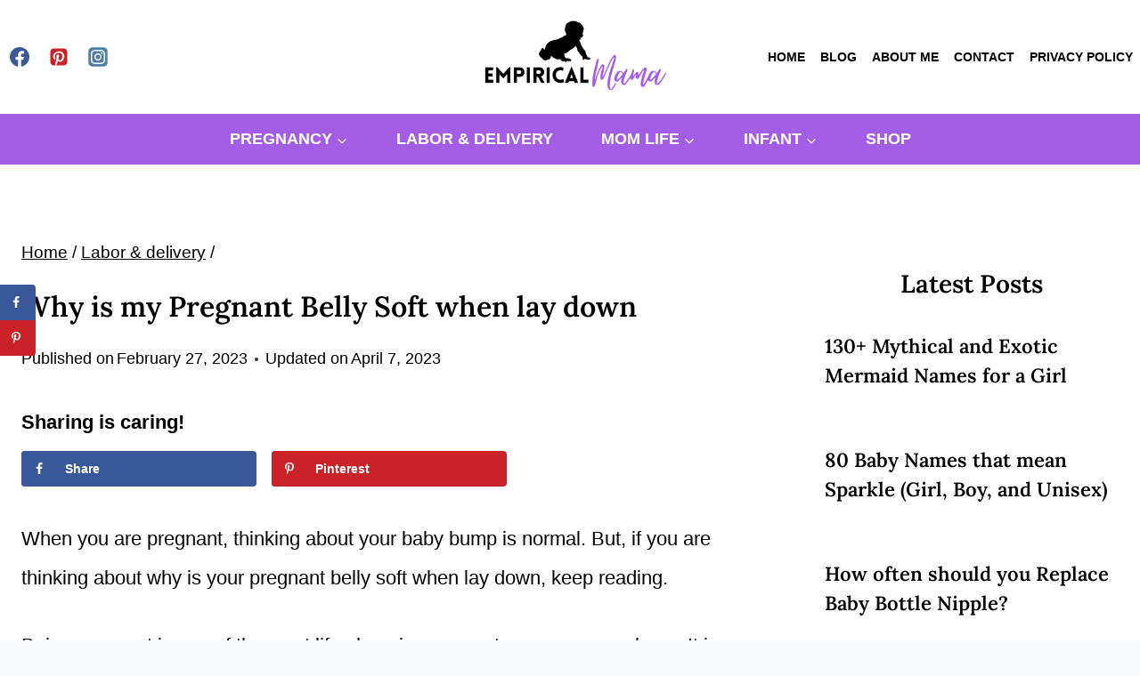

--- FILE ---
content_type: text/html; charset=UTF-8
request_url: https://empiricalmama.com/pregnant-belly-soft-when-lay-down/
body_size: 41875
content:
<!doctype html>
<html lang="en-US" prefix="og: https://ogp.me/ns#" class="no-js" >
<head><meta charset="UTF-8"><script>if(navigator.userAgent.match(/MSIE|Internet Explorer/i)||navigator.userAgent.match(/Trident\/7\..*?rv:11/i)){var href=document.location.href;if(!href.match(/[?&]nowprocket/)){if(href.indexOf("?")==-1){if(href.indexOf("#")==-1){document.location.href=href+"?nowprocket=1"}else{document.location.href=href.replace("#","?nowprocket=1#")}}else{if(href.indexOf("#")==-1){document.location.href=href+"&nowprocket=1"}else{document.location.href=href.replace("#","&nowprocket=1#")}}}}</script><script>(()=>{class RocketLazyLoadScripts{constructor(){this.v="1.2.5.1",this.triggerEvents=["keydown","mousedown","mousemove","touchmove","touchstart","touchend","wheel"],this.userEventHandler=this.t.bind(this),this.touchStartHandler=this.i.bind(this),this.touchMoveHandler=this.o.bind(this),this.touchEndHandler=this.h.bind(this),this.clickHandler=this.u.bind(this),this.interceptedClicks=[],this.interceptedClickListeners=[],this.l(this),window.addEventListener("pageshow",(t=>{this.persisted=t.persisted,this.everythingLoaded&&this.m()})),document.addEventListener("DOMContentLoaded",(()=>{this.p()})),this.delayedScripts={normal:[],async:[],defer:[]},this.trash=[],this.allJQueries=[]}k(t){document.hidden?t.t():(this.triggerEvents.forEach((e=>window.addEventListener(e,t.userEventHandler,{passive:!0}))),window.addEventListener("touchstart",t.touchStartHandler,{passive:!0}),window.addEventListener("mousedown",t.touchStartHandler),document.addEventListener("visibilitychange",t.userEventHandler))}_(){this.triggerEvents.forEach((t=>window.removeEventListener(t,this.userEventHandler,{passive:!0}))),document.removeEventListener("visibilitychange",this.userEventHandler)}i(t){"HTML"!==t.target.tagName&&(window.addEventListener("touchend",this.touchEndHandler),window.addEventListener("mouseup",this.touchEndHandler),window.addEventListener("touchmove",this.touchMoveHandler,{passive:!0}),window.addEventListener("mousemove",this.touchMoveHandler),t.target.addEventListener("click",this.clickHandler),this.L(t.target,!0),this.M(t.target,"onclick","rocket-onclick"),this.C())}o(t){window.removeEventListener("touchend",this.touchEndHandler),window.removeEventListener("mouseup",this.touchEndHandler),window.removeEventListener("touchmove",this.touchMoveHandler,{passive:!0}),window.removeEventListener("mousemove",this.touchMoveHandler),t.target.removeEventListener("click",this.clickHandler),this.L(t.target,!1),this.M(t.target,"rocket-onclick","onclick"),this.O()}h(){window.removeEventListener("touchend",this.touchEndHandler),window.removeEventListener("mouseup",this.touchEndHandler),window.removeEventListener("touchmove",this.touchMoveHandler,{passive:!0}),window.removeEventListener("mousemove",this.touchMoveHandler)}u(t){t.target.removeEventListener("click",this.clickHandler),this.L(t.target,!1),this.M(t.target,"rocket-onclick","onclick"),this.interceptedClicks.push(t),t.preventDefault(),t.stopPropagation(),t.stopImmediatePropagation(),this.O()}D(){window.removeEventListener("touchstart",this.touchStartHandler,{passive:!0}),window.removeEventListener("mousedown",this.touchStartHandler),this.interceptedClicks.forEach((t=>{t.target.dispatchEvent(new MouseEvent("click",{view:t.view,bubbles:!0,cancelable:!0}))}))}l(t){EventTarget.prototype.addEventListenerBase=EventTarget.prototype.addEventListener,EventTarget.prototype.addEventListener=function(e,i,o){"click"!==e||t.windowLoaded||i===t.clickHandler||t.interceptedClickListeners.push({target:this,func:i,options:o}),(this||window).addEventListenerBase(e,i,o)}}L(t,e){this.interceptedClickListeners.forEach((i=>{i.target===t&&(e?t.removeEventListener("click",i.func,i.options):t.addEventListener("click",i.func,i.options))})),t.parentNode!==document.documentElement&&this.L(t.parentNode,e)}S(){return new Promise((t=>{this.T?this.O=t:t()}))}C(){this.T=!0}O(){this.T=!1}M(t,e,i){t.hasAttribute&&t.hasAttribute(e)&&(event.target.setAttribute(i,event.target.getAttribute(e)),event.target.removeAttribute(e))}t(){this._(this),"loading"===document.readyState?document.addEventListener("DOMContentLoaded",this.R.bind(this)):this.R()}p(){let t=[];document.querySelectorAll("script[type=rocketlazyloadscript][data-rocket-src]").forEach((e=>{let i=e.getAttribute("data-rocket-src");if(i&&0!==i.indexOf("data:")){0===i.indexOf("//")&&(i=location.protocol+i);try{const o=new URL(i).origin;o!==location.origin&&t.push({src:o,crossOrigin:e.crossOrigin||"module"===e.getAttribute("data-rocket-type")})}catch(t){}}})),t=[...new Map(t.map((t=>[JSON.stringify(t),t]))).values()],this.j(t,"preconnect")}async R(){this.lastBreath=Date.now(),this.P(this),this.F(this),this.q(),this.A(),this.I(),await this.U(this.delayedScripts.normal),await this.U(this.delayedScripts.defer),await this.U(this.delayedScripts.async);try{await this.W(),await this.H(this),await this.J()}catch(t){console.error(t)}window.dispatchEvent(new Event("rocket-allScriptsLoaded")),this.everythingLoaded=!0,this.S().then((()=>{this.D()})),this.N()}A(){document.querySelectorAll("script[type=rocketlazyloadscript]").forEach((t=>{t.hasAttribute("data-rocket-src")?t.hasAttribute("async")&&!1!==t.async?this.delayedScripts.async.push(t):t.hasAttribute("defer")&&!1!==t.defer||"module"===t.getAttribute("data-rocket-type")?this.delayedScripts.defer.push(t):this.delayedScripts.normal.push(t):this.delayedScripts.normal.push(t)}))}async B(t){if(await this.G(),!0!==t.noModule||!("noModule"in HTMLScriptElement.prototype))return new Promise((e=>{let i;function o(){(i||t).setAttribute("data-rocket-status","executed"),e()}try{if(navigator.userAgent.indexOf("Firefox/")>0||""===navigator.vendor)i=document.createElement("script"),[...t.attributes].forEach((t=>{let e=t.nodeName;"type"!==e&&("data-rocket-type"===e&&(e="type"),"data-rocket-src"===e&&(e="src"),i.setAttribute(e,t.nodeValue))})),t.text&&(i.text=t.text),i.hasAttribute("src")?(i.addEventListener("load",o),i.addEventListener("error",(function(){i.setAttribute("data-rocket-status","failed"),e()})),setTimeout((()=>{i.isConnected||e()}),1)):(i.text=t.text,o()),t.parentNode.replaceChild(i,t);else{const i=t.getAttribute("data-rocket-type"),n=t.getAttribute("data-rocket-src");i?(t.type=i,t.removeAttribute("data-rocket-type")):t.removeAttribute("type"),t.addEventListener("load",o),t.addEventListener("error",(function(){t.setAttribute("data-rocket-status","failed"),e()})),n?(t.removeAttribute("data-rocket-src"),t.src=n):t.src="data:text/javascript;base64,"+window.btoa(unescape(encodeURIComponent(t.text)))}}catch(i){t.setAttribute("data-rocket-status","failed"),e()}}));t.setAttribute("data-rocket-status","skipped")}async U(t){const e=t.shift();return e&&e.isConnected?(await this.B(e),this.U(t)):Promise.resolve()}I(){this.j([...this.delayedScripts.normal,...this.delayedScripts.defer,...this.delayedScripts.async],"preload")}j(t,e){var i=document.createDocumentFragment();t.forEach((t=>{const o=t.getAttribute&&t.getAttribute("data-rocket-src")||t.src;if(o){const n=document.createElement("link");n.href=o,n.rel=e,"preconnect"!==e&&(n.as="script"),t.getAttribute&&"module"===t.getAttribute("data-rocket-type")&&(n.crossOrigin=!0),t.crossOrigin&&(n.crossOrigin=t.crossOrigin),t.integrity&&(n.integrity=t.integrity),i.appendChild(n),this.trash.push(n)}})),document.head.appendChild(i)}P(t){let e={};function i(i,o){return e[o].eventsToRewrite.indexOf(i)>=0&&!t.everythingLoaded?"rocket-"+i:i}function o(t,o){!function(t){e[t]||(e[t]={originalFunctions:{add:t.addEventListener,remove:t.removeEventListener},eventsToRewrite:[]},t.addEventListener=function(){arguments[0]=i(arguments[0],t),e[t].originalFunctions.add.apply(t,arguments)},t.removeEventListener=function(){arguments[0]=i(arguments[0],t),e[t].originalFunctions.remove.apply(t,arguments)})}(t),e[t].eventsToRewrite.push(o)}function n(e,i){let o=e[i];e[i]=null,Object.defineProperty(e,i,{get:()=>o||function(){},set(n){t.everythingLoaded?o=n:e["rocket"+i]=o=n}})}o(document,"DOMContentLoaded"),o(window,"DOMContentLoaded"),o(window,"load"),o(window,"pageshow"),o(document,"readystatechange"),n(document,"onreadystatechange"),n(window,"onload"),n(window,"onpageshow")}F(t){let e;function i(e){return t.everythingLoaded?e:e.split(" ").map((t=>"load"===t||0===t.indexOf("load.")?"rocket-jquery-load":t)).join(" ")}function o(o){if(o&&o.fn&&!t.allJQueries.includes(o)){o.fn.ready=o.fn.init.prototype.ready=function(e){return t.domReadyFired?e.bind(document)(o):document.addEventListener("rocket-DOMContentLoaded",(()=>e.bind(document)(o))),o([])};const e=o.fn.on;o.fn.on=o.fn.init.prototype.on=function(){return this[0]===window&&("string"==typeof arguments[0]||arguments[0]instanceof String?arguments[0]=i(arguments[0]):"object"==typeof arguments[0]&&Object.keys(arguments[0]).forEach((t=>{const e=arguments[0][t];delete arguments[0][t],arguments[0][i(t)]=e}))),e.apply(this,arguments),this},t.allJQueries.push(o)}e=o}o(window.jQuery),Object.defineProperty(window,"jQuery",{get:()=>e,set(t){o(t)}})}async H(t){const e=document.querySelector("script[data-webpack]");e&&(await async function(){return new Promise((t=>{e.addEventListener("load",t),e.addEventListener("error",t)}))}(),await t.K(),await t.H(t))}async W(){this.domReadyFired=!0,await this.G(),document.dispatchEvent(new Event("rocket-readystatechange")),await this.G(),document.rocketonreadystatechange&&document.rocketonreadystatechange(),await this.G(),document.dispatchEvent(new Event("rocket-DOMContentLoaded")),await this.G(),window.dispatchEvent(new Event("rocket-DOMContentLoaded"))}async J(){await this.G(),document.dispatchEvent(new Event("rocket-readystatechange")),await this.G(),document.rocketonreadystatechange&&document.rocketonreadystatechange(),await this.G(),window.dispatchEvent(new Event("rocket-load")),await this.G(),window.rocketonload&&window.rocketonload(),await this.G(),this.allJQueries.forEach((t=>t(window).trigger("rocket-jquery-load"))),await this.G();const t=new Event("rocket-pageshow");t.persisted=this.persisted,window.dispatchEvent(t),await this.G(),window.rocketonpageshow&&window.rocketonpageshow({persisted:this.persisted}),this.windowLoaded=!0}m(){document.onreadystatechange&&document.onreadystatechange(),window.onload&&window.onload(),window.onpageshow&&window.onpageshow({persisted:this.persisted})}q(){const t=new Map;document.write=document.writeln=function(e){const i=document.currentScript;i||console.error("WPRocket unable to document.write this: "+e);const o=document.createRange(),n=i.parentElement;let s=t.get(i);void 0===s&&(s=i.nextSibling,t.set(i,s));const c=document.createDocumentFragment();o.setStart(c,0),c.appendChild(o.createContextualFragment(e)),n.insertBefore(c,s)}}async G(){Date.now()-this.lastBreath>45&&(await this.K(),this.lastBreath=Date.now())}async K(){return document.hidden?new Promise((t=>setTimeout(t))):new Promise((t=>requestAnimationFrame(t)))}N(){this.trash.forEach((t=>t.remove()))}static run(){const t=new RocketLazyLoadScripts;t.k(t)}}RocketLazyLoadScripts.run()})();</script>
	
	<meta name="viewport" content="width=device-width, initial-scale=1, minimum-scale=1">
	<link rel="profile" href="http://gmpg.org/xfn/11">
	<!-- Hubbub v.1.36.3 https://morehubbub.com/ -->
<meta property="og:locale" content="en_US" />
<meta property="og:type" content="article" />
<meta property="og:title" content="Why is my Pregnant Belly Soft when lay down" />
<meta property="og:description" content="When you are pregnant, thinking about your baby bump is normal. But, if you are thinking about why is your pregnant belly soft when lay down, keep reading. Being pregnant is one of the most" />
<meta property="og:url" content="https://empiricalmama.com/pregnant-belly-soft-when-lay-down/" />
<meta property="og:site_name" content="empiricalmama" />
<meta property="og:updated_time" content="2023-04-07T15:20:19+00:00" />
<meta property="article:published_time" content="2023-02-27T22:37:43+00:00" />
<meta property="article:modified_time" content="2023-04-07T15:20:19+00:00" />
<meta name="twitter:card" content="summary_large_image" />
<meta name="twitter:title" content="Why is my Pregnant Belly Soft when lay down" />
<meta name="twitter:description" content="When you are pregnant, thinking about your baby bump is normal. But, if you are thinking about why is your pregnant belly soft when lay down, keep reading. Being pregnant is one of the most" />
<meta class="flipboard-article" content="When you are pregnant, thinking about your baby bump is normal. But, if you are thinking about why is your pregnant belly soft when lay down, keep reading. Being pregnant is one of the most" />
<meta property="og:image" content="https://empiricalmama.com/wp-content/uploads/2023/02/pregnant_belly_soft_when_lay_down.png" />
<meta name="twitter:image" content="https://empiricalmama.com/wp-content/uploads/2023/02/pregnant_belly_soft_when_lay_down.png" />
<meta property="og:image:width" content="800" />
<meta property="og:image:height" content="400" />
<!-- Hubbub v.1.36.3 https://morehubbub.com/ -->

<!-- Search Engine Optimization by Rank Math - https://rankmath.com/ -->
<title>Why is my Pregnant Belly Soft when lay down | empiricalmama</title>
<meta name="description" content="When you are pregnant, thinking about your baby bump is normal. But, if you are thinking about why is your pregnant belly soft when lay down, keep reading."/>
<meta name="robots" content="follow, index, max-snippet:-1, max-video-preview:-1, max-image-preview:large"/>
<link rel="canonical" href="https://empiricalmama.com/pregnant-belly-soft-when-lay-down/" />
<meta property="og:locale" content="en_US" />
<meta property="og:type" content="article" />
<meta property="og:title" content="Why is my Pregnant Belly Soft when lay down | empiricalmama" />
<meta property="og:description" content="When you are pregnant, thinking about your baby bump is normal. But, if you are thinking about why is your pregnant belly soft when lay down, keep reading." />
<meta property="og:url" content="https://empiricalmama.com/pregnant-belly-soft-when-lay-down/" />
<meta property="og:site_name" content="empiricalmama" />
<meta property="article:publisher" content="https://www.facebook.com/Empiricalmama-Pregnancy-Brestfeeding-and-motherhood-guide-100579004939584/" />
<meta property="article:section" content="Labor &amp; delivery" />
<meta property="og:updated_time" content="2023-04-07T15:20:19-04:00" />
<meta property="og:image" content="https://empiricalmama.com/wp-content/uploads/2023/02/pregnant_belly_soft_when_lay_down.png" />
<meta property="og:image:secure_url" content="https://empiricalmama.com/wp-content/uploads/2023/02/pregnant_belly_soft_when_lay_down.png" />
<meta property="og:image:width" content="800" />
<meta property="og:image:height" content="400" />
<meta property="og:image:alt" content="pregnant women sleeping with one hand on baby bump and other on side on her face" />
<meta property="og:image:type" content="image/png" />
<meta property="article:published_time" content="2023-02-27T22:37:43-05:00" />
<meta property="article:modified_time" content="2023-04-07T15:20:19-04:00" />
<meta name="twitter:card" content="summary_large_image" />
<meta name="twitter:title" content="Why is my Pregnant Belly Soft when lay down | empiricalmama" />
<meta name="twitter:description" content="When you are pregnant, thinking about your baby bump is normal. But, if you are thinking about why is your pregnant belly soft when lay down, keep reading." />
<meta name="twitter:image" content="https://empiricalmama.com/wp-content/uploads/2023/02/pregnant_belly_soft_when_lay_down.png" />
<meta name="twitter:label1" content="Written by" />
<meta name="twitter:data1" content="Pranali Patel, M.Sc" />
<meta name="twitter:label2" content="Time to read" />
<meta name="twitter:data2" content="11 minutes" />
<script type="application/ld+json" class="rank-math-schema">{"@context":"https://schema.org","@graph":[{"@type":["Person","Organization"],"@id":"https://empiricalmama.com/#person","name":"Pranali Patel","sameAs":["https://www.facebook.com/Empiricalmama-Pregnancy-Brestfeeding-and-motherhood-guide-100579004939584/"],"logo":{"@type":"ImageObject","@id":"https://empiricalmama.com/#logo","url":"https://empiricalmama.com/wp-content/uploads/2022/02/Empirical-Mama-Final-Logo.png","contentUrl":"https://empiricalmama.com/wp-content/uploads/2022/02/Empirical-Mama-Final-Logo.png","caption":"Pranali Patel","inLanguage":"en-US","width":"400","height":"150"},"image":{"@type":"ImageObject","@id":"https://empiricalmama.com/#logo","url":"https://empiricalmama.com/wp-content/uploads/2022/02/Empirical-Mama-Final-Logo.png","contentUrl":"https://empiricalmama.com/wp-content/uploads/2022/02/Empirical-Mama-Final-Logo.png","caption":"Pranali Patel","inLanguage":"en-US","width":"400","height":"150"}},{"@type":"WebSite","@id":"https://empiricalmama.com/#website","url":"https://empiricalmama.com","name":"Pranali Patel","publisher":{"@id":"https://empiricalmama.com/#person"},"inLanguage":"en-US"},{"@type":"ImageObject","@id":"https://empiricalmama.com/wp-content/uploads/2023/02/pregnant_belly_soft_when_lay_down.png","url":"https://empiricalmama.com/wp-content/uploads/2023/02/pregnant_belly_soft_when_lay_down.png","width":"800","height":"400","caption":"pregnant women sleeping with one hand on baby bump and other on side on her face","inLanguage":"en-US"},{"@type":"WebPage","@id":"https://empiricalmama.com/pregnant-belly-soft-when-lay-down/#webpage","url":"https://empiricalmama.com/pregnant-belly-soft-when-lay-down/","name":"Why is my Pregnant Belly Soft when lay down | empiricalmama","datePublished":"2023-02-27T22:37:43-05:00","dateModified":"2023-04-07T15:20:19-04:00","isPartOf":{"@id":"https://empiricalmama.com/#website"},"primaryImageOfPage":{"@id":"https://empiricalmama.com/wp-content/uploads/2023/02/pregnant_belly_soft_when_lay_down.png"},"inLanguage":"en-US"},{"@type":"Person","@id":"https://empiricalmama.com/pregnant-belly-soft-when-lay-down/#author","name":"Pranali Patel, M.Sc","image":{"@type":"ImageObject","@id":"https://secure.gravatar.com/avatar/d0da96145622cbac681b21b1eacb3551f32a66856da7e518aecc607dcd45ad4e?s=96&amp;d=mm&amp;r=g","url":"https://secure.gravatar.com/avatar/d0da96145622cbac681b21b1eacb3551f32a66856da7e518aecc607dcd45ad4e?s=96&amp;d=mm&amp;r=g","caption":"Pranali Patel, M.Sc","inLanguage":"en-US"},"sameAs":["http://support@empiricalmama.com"]},{"@type":"BlogPosting","headline":"Why is my Pregnant Belly Soft when lay down | empiricalmama","keywords":"Pregnant Belly Soft when lay down","datePublished":"2023-02-27T22:37:43-05:00","dateModified":"2023-04-07T15:20:19-04:00","articleSection":"Labor &amp; delivery","author":{"@id":"https://empiricalmama.com/pregnant-belly-soft-when-lay-down/#author","name":"Pranali Patel, M.Sc"},"publisher":{"@id":"https://empiricalmama.com/#person"},"description":"When you are pregnant, thinking about your baby bump is normal. But, if you are thinking about why is your pregnant belly soft when lay down, keep reading.","name":"Why is my Pregnant Belly Soft when lay down | empiricalmama","@id":"https://empiricalmama.com/pregnant-belly-soft-when-lay-down/#richSnippet","isPartOf":{"@id":"https://empiricalmama.com/pregnant-belly-soft-when-lay-down/#webpage"},"image":{"@id":"https://empiricalmama.com/wp-content/uploads/2023/02/pregnant_belly_soft_when_lay_down.png"},"inLanguage":"en-US","mainEntityOfPage":{"@id":"https://empiricalmama.com/pregnant-belly-soft-when-lay-down/#webpage"}}]}</script>
<!-- /Rank Math WordPress SEO plugin -->

<link rel='dns-prefetch' href='//scripts.mediavine.com' />
<link rel='dns-prefetch' href='//maps.googleapis.com' />
<link rel='dns-prefetch' href='//maps.gstatic.com' />
<link rel='dns-prefetch' href='//fonts.googleapis.com' />
<link rel='dns-prefetch' href='//fonts.gstatic.com' />
<link rel='dns-prefetch' href='//ajax.googleapis.com' />
<link rel='dns-prefetch' href='//apis.google.com' />
<link rel='dns-prefetch' href='//google-analytics.com' />
<link rel='dns-prefetch' href='//www.google-analytics.com' />
<link rel='dns-prefetch' href='//ssl.google-analytics.com' />
<link rel='dns-prefetch' href='//youtube.com' />
<link rel='dns-prefetch' href='//api.pinterest.com' />
<link rel='dns-prefetch' href='//cdnjs.cloudflare.com' />
<link rel='dns-prefetch' href='//connect.facebook.net' />
<link rel='dns-prefetch' href='//platform.twitter.com' />
<link rel='dns-prefetch' href='//syndication.twitter.com' />
<link rel='dns-prefetch' href='//platform.instagram.com' />
<link rel='dns-prefetch' href='//disqus.com' />
<link rel='dns-prefetch' href='//sitename.disqus.com' />
<link rel='dns-prefetch' href='//s7.addthis.com' />
<link rel='dns-prefetch' href='//platform.linkedin.com' />
<link rel='dns-prefetch' href='//w.sharethis.com' />
<link rel='dns-prefetch' href='//i0.wp.com' />
<link rel='dns-prefetch' href='//i1.wp.com' />
<link rel='dns-prefetch' href='//i2.wp.com' />
<link rel='dns-prefetch' href='//stats.wp.com' />
<link rel='dns-prefetch' href='//pixel.wp.com' />
<link rel='dns-prefetch' href='//s.gravatar.com' />
<link rel='dns-prefetch' href='//0.gravatar.com' />
<link rel='dns-prefetch' href='//2.gravatar.com' />
<link rel='dns-prefetch' href='//1.gravatar.com' />
<link rel="alternate" type="application/rss+xml" title="empiricalmama &raquo; Feed" href="https://empiricalmama.com/feed/" />
<link rel="alternate" type="application/rss+xml" title="empiricalmama &raquo; Comments Feed" href="https://empiricalmama.com/comments/feed/" />
			<script type="rocketlazyloadscript">document.documentElement.classList.remove( 'no-js' );</script>
			<link rel="alternate" type="application/rss+xml" title="empiricalmama &raquo; Why is my Pregnant Belly Soft when lay down Comments Feed" href="https://empiricalmama.com/pregnant-belly-soft-when-lay-down/feed/" />
<link rel="alternate" title="oEmbed (JSON)" type="application/json+oembed" href="https://empiricalmama.com/wp-json/oembed/1.0/embed?url=https%3A%2F%2Fempiricalmama.com%2Fpregnant-belly-soft-when-lay-down%2F" />
<link rel="alternate" title="oEmbed (XML)" type="text/xml+oembed" href="https://empiricalmama.com/wp-json/oembed/1.0/embed?url=https%3A%2F%2Fempiricalmama.com%2Fpregnant-belly-soft-when-lay-down%2F&#038;format=xml" />
<style id='wp-img-auto-sizes-contain-inline-css'>
img:is([sizes=auto i],[sizes^="auto," i]){contain-intrinsic-size:3000px 1500px}
/*# sourceURL=wp-img-auto-sizes-contain-inline-css */
</style>
<style id='wp-emoji-styles-inline-css'>

	img.wp-smiley, img.emoji {
		display: inline !important;
		border: none !important;
		box-shadow: none !important;
		height: 1em !important;
		width: 1em !important;
		margin: 0 0.07em !important;
		vertical-align: -0.1em !important;
		background: none !important;
		padding: 0 !important;
	}
/*# sourceURL=wp-emoji-styles-inline-css */
</style>
<style id='wp-block-library-inline-css'>
:root{--wp-block-synced-color:#7a00df;--wp-block-synced-color--rgb:122,0,223;--wp-bound-block-color:var(--wp-block-synced-color);--wp-editor-canvas-background:#ddd;--wp-admin-theme-color:#007cba;--wp-admin-theme-color--rgb:0,124,186;--wp-admin-theme-color-darker-10:#006ba1;--wp-admin-theme-color-darker-10--rgb:0,107,160.5;--wp-admin-theme-color-darker-20:#005a87;--wp-admin-theme-color-darker-20--rgb:0,90,135;--wp-admin-border-width-focus:2px}@media (min-resolution:192dpi){:root{--wp-admin-border-width-focus:1.5px}}.wp-element-button{cursor:pointer}:root .has-very-light-gray-background-color{background-color:#eee}:root .has-very-dark-gray-background-color{background-color:#313131}:root .has-very-light-gray-color{color:#eee}:root .has-very-dark-gray-color{color:#313131}:root .has-vivid-green-cyan-to-vivid-cyan-blue-gradient-background{background:linear-gradient(135deg,#00d084,#0693e3)}:root .has-purple-crush-gradient-background{background:linear-gradient(135deg,#34e2e4,#4721fb 50%,#ab1dfe)}:root .has-hazy-dawn-gradient-background{background:linear-gradient(135deg,#faaca8,#dad0ec)}:root .has-subdued-olive-gradient-background{background:linear-gradient(135deg,#fafae1,#67a671)}:root .has-atomic-cream-gradient-background{background:linear-gradient(135deg,#fdd79a,#004a59)}:root .has-nightshade-gradient-background{background:linear-gradient(135deg,#330968,#31cdcf)}:root .has-midnight-gradient-background{background:linear-gradient(135deg,#020381,#2874fc)}:root{--wp--preset--font-size--normal:16px;--wp--preset--font-size--huge:42px}.has-regular-font-size{font-size:1em}.has-larger-font-size{font-size:2.625em}.has-normal-font-size{font-size:var(--wp--preset--font-size--normal)}.has-huge-font-size{font-size:var(--wp--preset--font-size--huge)}.has-text-align-center{text-align:center}.has-text-align-left{text-align:left}.has-text-align-right{text-align:right}.has-fit-text{white-space:nowrap!important}#end-resizable-editor-section{display:none}.aligncenter{clear:both}.items-justified-left{justify-content:flex-start}.items-justified-center{justify-content:center}.items-justified-right{justify-content:flex-end}.items-justified-space-between{justify-content:space-between}.screen-reader-text{border:0;clip-path:inset(50%);height:1px;margin:-1px;overflow:hidden;padding:0;position:absolute;width:1px;word-wrap:normal!important}.screen-reader-text:focus{background-color:#ddd;clip-path:none;color:#444;display:block;font-size:1em;height:auto;left:5px;line-height:normal;padding:15px 23px 14px;text-decoration:none;top:5px;width:auto;z-index:100000}html :where(.has-border-color){border-style:solid}html :where([style*=border-top-color]){border-top-style:solid}html :where([style*=border-right-color]){border-right-style:solid}html :where([style*=border-bottom-color]){border-bottom-style:solid}html :where([style*=border-left-color]){border-left-style:solid}html :where([style*=border-width]){border-style:solid}html :where([style*=border-top-width]){border-top-style:solid}html :where([style*=border-right-width]){border-right-style:solid}html :where([style*=border-bottom-width]){border-bottom-style:solid}html :where([style*=border-left-width]){border-left-style:solid}html :where(img[class*=wp-image-]){height:auto;max-width:100%}:where(figure){margin:0 0 1em}html :where(.is-position-sticky){--wp-admin--admin-bar--position-offset:var(--wp-admin--admin-bar--height,0px)}@media screen and (max-width:600px){html :where(.is-position-sticky){--wp-admin--admin-bar--position-offset:0px}}

/*# sourceURL=wp-block-library-inline-css */
</style><style id='wp-block-heading-inline-css'>
h1:where(.wp-block-heading).has-background,h2:where(.wp-block-heading).has-background,h3:where(.wp-block-heading).has-background,h4:where(.wp-block-heading).has-background,h5:where(.wp-block-heading).has-background,h6:where(.wp-block-heading).has-background{padding:1.25em 2.375em}h1.has-text-align-left[style*=writing-mode]:where([style*=vertical-lr]),h1.has-text-align-right[style*=writing-mode]:where([style*=vertical-rl]),h2.has-text-align-left[style*=writing-mode]:where([style*=vertical-lr]),h2.has-text-align-right[style*=writing-mode]:where([style*=vertical-rl]),h3.has-text-align-left[style*=writing-mode]:where([style*=vertical-lr]),h3.has-text-align-right[style*=writing-mode]:where([style*=vertical-rl]),h4.has-text-align-left[style*=writing-mode]:where([style*=vertical-lr]),h4.has-text-align-right[style*=writing-mode]:where([style*=vertical-rl]),h5.has-text-align-left[style*=writing-mode]:where([style*=vertical-lr]),h5.has-text-align-right[style*=writing-mode]:where([style*=vertical-rl]),h6.has-text-align-left[style*=writing-mode]:where([style*=vertical-lr]),h6.has-text-align-right[style*=writing-mode]:where([style*=vertical-rl]){rotate:180deg}
/*# sourceURL=https://empiricalmama.com/wp-includes/blocks/heading/style.min.css */
</style>
<style id='wp-block-image-inline-css'>
.wp-block-image>a,.wp-block-image>figure>a{display:inline-block}.wp-block-image img{box-sizing:border-box;height:auto;max-width:100%;vertical-align:bottom}@media not (prefers-reduced-motion){.wp-block-image img.hide{visibility:hidden}.wp-block-image img.show{animation:show-content-image .4s}}.wp-block-image[style*=border-radius] img,.wp-block-image[style*=border-radius]>a{border-radius:inherit}.wp-block-image.has-custom-border img{box-sizing:border-box}.wp-block-image.aligncenter{text-align:center}.wp-block-image.alignfull>a,.wp-block-image.alignwide>a{width:100%}.wp-block-image.alignfull img,.wp-block-image.alignwide img{height:auto;width:100%}.wp-block-image .aligncenter,.wp-block-image .alignleft,.wp-block-image .alignright,.wp-block-image.aligncenter,.wp-block-image.alignleft,.wp-block-image.alignright{display:table}.wp-block-image .aligncenter>figcaption,.wp-block-image .alignleft>figcaption,.wp-block-image .alignright>figcaption,.wp-block-image.aligncenter>figcaption,.wp-block-image.alignleft>figcaption,.wp-block-image.alignright>figcaption{caption-side:bottom;display:table-caption}.wp-block-image .alignleft{float:left;margin:.5em 1em .5em 0}.wp-block-image .alignright{float:right;margin:.5em 0 .5em 1em}.wp-block-image .aligncenter{margin-left:auto;margin-right:auto}.wp-block-image :where(figcaption){margin-bottom:1em;margin-top:.5em}.wp-block-image.is-style-circle-mask img{border-radius:9999px}@supports ((-webkit-mask-image:none) or (mask-image:none)) or (-webkit-mask-image:none){.wp-block-image.is-style-circle-mask img{border-radius:0;-webkit-mask-image:url('data:image/svg+xml;utf8,<svg viewBox="0 0 100 100" xmlns="http://www.w3.org/2000/svg"><circle cx="50" cy="50" r="50"/></svg>');mask-image:url('data:image/svg+xml;utf8,<svg viewBox="0 0 100 100" xmlns="http://www.w3.org/2000/svg"><circle cx="50" cy="50" r="50"/></svg>');mask-mode:alpha;-webkit-mask-position:center;mask-position:center;-webkit-mask-repeat:no-repeat;mask-repeat:no-repeat;-webkit-mask-size:contain;mask-size:contain}}:root :where(.wp-block-image.is-style-rounded img,.wp-block-image .is-style-rounded img){border-radius:9999px}.wp-block-image figure{margin:0}.wp-lightbox-container{display:flex;flex-direction:column;position:relative}.wp-lightbox-container img{cursor:zoom-in}.wp-lightbox-container img:hover+button{opacity:1}.wp-lightbox-container button{align-items:center;backdrop-filter:blur(16px) saturate(180%);background-color:#5a5a5a40;border:none;border-radius:4px;cursor:zoom-in;display:flex;height:20px;justify-content:center;opacity:0;padding:0;position:absolute;right:16px;text-align:center;top:16px;width:20px;z-index:100}@media not (prefers-reduced-motion){.wp-lightbox-container button{transition:opacity .2s ease}}.wp-lightbox-container button:focus-visible{outline:3px auto #5a5a5a40;outline:3px auto -webkit-focus-ring-color;outline-offset:3px}.wp-lightbox-container button:hover{cursor:pointer;opacity:1}.wp-lightbox-container button:focus{opacity:1}.wp-lightbox-container button:focus,.wp-lightbox-container button:hover,.wp-lightbox-container button:not(:hover):not(:active):not(.has-background){background-color:#5a5a5a40;border:none}.wp-lightbox-overlay{box-sizing:border-box;cursor:zoom-out;height:100vh;left:0;overflow:hidden;position:fixed;top:0;visibility:hidden;width:100%;z-index:100000}.wp-lightbox-overlay .close-button{align-items:center;cursor:pointer;display:flex;justify-content:center;min-height:40px;min-width:40px;padding:0;position:absolute;right:calc(env(safe-area-inset-right) + 16px);top:calc(env(safe-area-inset-top) + 16px);z-index:5000000}.wp-lightbox-overlay .close-button:focus,.wp-lightbox-overlay .close-button:hover,.wp-lightbox-overlay .close-button:not(:hover):not(:active):not(.has-background){background:none;border:none}.wp-lightbox-overlay .lightbox-image-container{height:var(--wp--lightbox-container-height);left:50%;overflow:hidden;position:absolute;top:50%;transform:translate(-50%,-50%);transform-origin:top left;width:var(--wp--lightbox-container-width);z-index:9999999999}.wp-lightbox-overlay .wp-block-image{align-items:center;box-sizing:border-box;display:flex;height:100%;justify-content:center;margin:0;position:relative;transform-origin:0 0;width:100%;z-index:3000000}.wp-lightbox-overlay .wp-block-image img{height:var(--wp--lightbox-image-height);min-height:var(--wp--lightbox-image-height);min-width:var(--wp--lightbox-image-width);width:var(--wp--lightbox-image-width)}.wp-lightbox-overlay .wp-block-image figcaption{display:none}.wp-lightbox-overlay button{background:none;border:none}.wp-lightbox-overlay .scrim{background-color:#fff;height:100%;opacity:.9;position:absolute;width:100%;z-index:2000000}.wp-lightbox-overlay.active{visibility:visible}@media not (prefers-reduced-motion){.wp-lightbox-overlay.active{animation:turn-on-visibility .25s both}.wp-lightbox-overlay.active img{animation:turn-on-visibility .35s both}.wp-lightbox-overlay.show-closing-animation:not(.active){animation:turn-off-visibility .35s both}.wp-lightbox-overlay.show-closing-animation:not(.active) img{animation:turn-off-visibility .25s both}.wp-lightbox-overlay.zoom.active{animation:none;opacity:1;visibility:visible}.wp-lightbox-overlay.zoom.active .lightbox-image-container{animation:lightbox-zoom-in .4s}.wp-lightbox-overlay.zoom.active .lightbox-image-container img{animation:none}.wp-lightbox-overlay.zoom.active .scrim{animation:turn-on-visibility .4s forwards}.wp-lightbox-overlay.zoom.show-closing-animation:not(.active){animation:none}.wp-lightbox-overlay.zoom.show-closing-animation:not(.active) .lightbox-image-container{animation:lightbox-zoom-out .4s}.wp-lightbox-overlay.zoom.show-closing-animation:not(.active) .lightbox-image-container img{animation:none}.wp-lightbox-overlay.zoom.show-closing-animation:not(.active) .scrim{animation:turn-off-visibility .4s forwards}}@keyframes show-content-image{0%{visibility:hidden}99%{visibility:hidden}to{visibility:visible}}@keyframes turn-on-visibility{0%{opacity:0}to{opacity:1}}@keyframes turn-off-visibility{0%{opacity:1;visibility:visible}99%{opacity:0;visibility:visible}to{opacity:0;visibility:hidden}}@keyframes lightbox-zoom-in{0%{transform:translate(calc((-100vw + var(--wp--lightbox-scrollbar-width))/2 + var(--wp--lightbox-initial-left-position)),calc(-50vh + var(--wp--lightbox-initial-top-position))) scale(var(--wp--lightbox-scale))}to{transform:translate(-50%,-50%) scale(1)}}@keyframes lightbox-zoom-out{0%{transform:translate(-50%,-50%) scale(1);visibility:visible}99%{visibility:visible}to{transform:translate(calc((-100vw + var(--wp--lightbox-scrollbar-width))/2 + var(--wp--lightbox-initial-left-position)),calc(-50vh + var(--wp--lightbox-initial-top-position))) scale(var(--wp--lightbox-scale));visibility:hidden}}
/*# sourceURL=https://empiricalmama.com/wp-includes/blocks/image/style.min.css */
</style>
<style id='wp-block-list-inline-css'>
ol,ul{box-sizing:border-box}:root :where(.wp-block-list.has-background){padding:1.25em 2.375em}
/*# sourceURL=https://empiricalmama.com/wp-includes/blocks/list/style.min.css */
</style>
<style id='wp-block-paragraph-inline-css'>
.is-small-text{font-size:.875em}.is-regular-text{font-size:1em}.is-large-text{font-size:2.25em}.is-larger-text{font-size:3em}.has-drop-cap:not(:focus):first-letter{float:left;font-size:8.4em;font-style:normal;font-weight:100;line-height:.68;margin:.05em .1em 0 0;text-transform:uppercase}body.rtl .has-drop-cap:not(:focus):first-letter{float:none;margin-left:.1em}p.has-drop-cap.has-background{overflow:hidden}:root :where(p.has-background){padding:1.25em 2.375em}:where(p.has-text-color:not(.has-link-color)) a{color:inherit}p.has-text-align-left[style*="writing-mode:vertical-lr"],p.has-text-align-right[style*="writing-mode:vertical-rl"]{rotate:180deg}
/*# sourceURL=https://empiricalmama.com/wp-includes/blocks/paragraph/style.min.css */
</style>
<style id='global-styles-inline-css'>
:root{--wp--preset--aspect-ratio--square: 1;--wp--preset--aspect-ratio--4-3: 4/3;--wp--preset--aspect-ratio--3-4: 3/4;--wp--preset--aspect-ratio--3-2: 3/2;--wp--preset--aspect-ratio--2-3: 2/3;--wp--preset--aspect-ratio--16-9: 16/9;--wp--preset--aspect-ratio--9-16: 9/16;--wp--preset--color--black: #000000;--wp--preset--color--cyan-bluish-gray: #abb8c3;--wp--preset--color--white: #ffffff;--wp--preset--color--pale-pink: #f78da7;--wp--preset--color--vivid-red: #cf2e2e;--wp--preset--color--luminous-vivid-orange: #ff6900;--wp--preset--color--luminous-vivid-amber: #fcb900;--wp--preset--color--light-green-cyan: #7bdcb5;--wp--preset--color--vivid-green-cyan: #00d084;--wp--preset--color--pale-cyan-blue: #8ed1fc;--wp--preset--color--vivid-cyan-blue: #0693e3;--wp--preset--color--vivid-purple: #9b51e0;--wp--preset--color--theme-palette-1: var(--global-palette1);--wp--preset--color--theme-palette-2: var(--global-palette2);--wp--preset--color--theme-palette-3: var(--global-palette3);--wp--preset--color--theme-palette-4: var(--global-palette4);--wp--preset--color--theme-palette-5: var(--global-palette5);--wp--preset--color--theme-palette-6: var(--global-palette6);--wp--preset--color--theme-palette-7: var(--global-palette7);--wp--preset--color--theme-palette-8: var(--global-palette8);--wp--preset--color--theme-palette-9: var(--global-palette9);--wp--preset--color--theme-palette-10: var(--global-palette10);--wp--preset--color--theme-palette-11: var(--global-palette11);--wp--preset--color--theme-palette-12: var(--global-palette12);--wp--preset--color--theme-palette-13: var(--global-palette13);--wp--preset--color--theme-palette-14: var(--global-palette14);--wp--preset--color--theme-palette-15: var(--global-palette15);--wp--preset--gradient--vivid-cyan-blue-to-vivid-purple: linear-gradient(135deg,rgb(6,147,227) 0%,rgb(155,81,224) 100%);--wp--preset--gradient--light-green-cyan-to-vivid-green-cyan: linear-gradient(135deg,rgb(122,220,180) 0%,rgb(0,208,130) 100%);--wp--preset--gradient--luminous-vivid-amber-to-luminous-vivid-orange: linear-gradient(135deg,rgb(252,185,0) 0%,rgb(255,105,0) 100%);--wp--preset--gradient--luminous-vivid-orange-to-vivid-red: linear-gradient(135deg,rgb(255,105,0) 0%,rgb(207,46,46) 100%);--wp--preset--gradient--very-light-gray-to-cyan-bluish-gray: linear-gradient(135deg,rgb(238,238,238) 0%,rgb(169,184,195) 100%);--wp--preset--gradient--cool-to-warm-spectrum: linear-gradient(135deg,rgb(74,234,220) 0%,rgb(151,120,209) 20%,rgb(207,42,186) 40%,rgb(238,44,130) 60%,rgb(251,105,98) 80%,rgb(254,248,76) 100%);--wp--preset--gradient--blush-light-purple: linear-gradient(135deg,rgb(255,206,236) 0%,rgb(152,150,240) 100%);--wp--preset--gradient--blush-bordeaux: linear-gradient(135deg,rgb(254,205,165) 0%,rgb(254,45,45) 50%,rgb(107,0,62) 100%);--wp--preset--gradient--luminous-dusk: linear-gradient(135deg,rgb(255,203,112) 0%,rgb(199,81,192) 50%,rgb(65,88,208) 100%);--wp--preset--gradient--pale-ocean: linear-gradient(135deg,rgb(255,245,203) 0%,rgb(182,227,212) 50%,rgb(51,167,181) 100%);--wp--preset--gradient--electric-grass: linear-gradient(135deg,rgb(202,248,128) 0%,rgb(113,206,126) 100%);--wp--preset--gradient--midnight: linear-gradient(135deg,rgb(2,3,129) 0%,rgb(40,116,252) 100%);--wp--preset--font-size--small: var(--global-font-size-small);--wp--preset--font-size--medium: var(--global-font-size-medium);--wp--preset--font-size--large: var(--global-font-size-large);--wp--preset--font-size--x-large: 42px;--wp--preset--font-size--larger: var(--global-font-size-larger);--wp--preset--font-size--xxlarge: var(--global-font-size-xxlarge);--wp--preset--spacing--20: 0.44rem;--wp--preset--spacing--30: 0.67rem;--wp--preset--spacing--40: 1rem;--wp--preset--spacing--50: 1.5rem;--wp--preset--spacing--60: 2.25rem;--wp--preset--spacing--70: 3.38rem;--wp--preset--spacing--80: 5.06rem;--wp--preset--shadow--natural: 6px 6px 9px rgba(0, 0, 0, 0.2);--wp--preset--shadow--deep: 12px 12px 50px rgba(0, 0, 0, 0.4);--wp--preset--shadow--sharp: 6px 6px 0px rgba(0, 0, 0, 0.2);--wp--preset--shadow--outlined: 6px 6px 0px -3px rgb(255, 255, 255), 6px 6px rgb(0, 0, 0);--wp--preset--shadow--crisp: 6px 6px 0px rgb(0, 0, 0);}:where(.is-layout-flex){gap: 0.5em;}:where(.is-layout-grid){gap: 0.5em;}body .is-layout-flex{display: flex;}.is-layout-flex{flex-wrap: wrap;align-items: center;}.is-layout-flex > :is(*, div){margin: 0;}body .is-layout-grid{display: grid;}.is-layout-grid > :is(*, div){margin: 0;}:where(.wp-block-columns.is-layout-flex){gap: 2em;}:where(.wp-block-columns.is-layout-grid){gap: 2em;}:where(.wp-block-post-template.is-layout-flex){gap: 1.25em;}:where(.wp-block-post-template.is-layout-grid){gap: 1.25em;}.has-black-color{color: var(--wp--preset--color--black) !important;}.has-cyan-bluish-gray-color{color: var(--wp--preset--color--cyan-bluish-gray) !important;}.has-white-color{color: var(--wp--preset--color--white) !important;}.has-pale-pink-color{color: var(--wp--preset--color--pale-pink) !important;}.has-vivid-red-color{color: var(--wp--preset--color--vivid-red) !important;}.has-luminous-vivid-orange-color{color: var(--wp--preset--color--luminous-vivid-orange) !important;}.has-luminous-vivid-amber-color{color: var(--wp--preset--color--luminous-vivid-amber) !important;}.has-light-green-cyan-color{color: var(--wp--preset--color--light-green-cyan) !important;}.has-vivid-green-cyan-color{color: var(--wp--preset--color--vivid-green-cyan) !important;}.has-pale-cyan-blue-color{color: var(--wp--preset--color--pale-cyan-blue) !important;}.has-vivid-cyan-blue-color{color: var(--wp--preset--color--vivid-cyan-blue) !important;}.has-vivid-purple-color{color: var(--wp--preset--color--vivid-purple) !important;}.has-black-background-color{background-color: var(--wp--preset--color--black) !important;}.has-cyan-bluish-gray-background-color{background-color: var(--wp--preset--color--cyan-bluish-gray) !important;}.has-white-background-color{background-color: var(--wp--preset--color--white) !important;}.has-pale-pink-background-color{background-color: var(--wp--preset--color--pale-pink) !important;}.has-vivid-red-background-color{background-color: var(--wp--preset--color--vivid-red) !important;}.has-luminous-vivid-orange-background-color{background-color: var(--wp--preset--color--luminous-vivid-orange) !important;}.has-luminous-vivid-amber-background-color{background-color: var(--wp--preset--color--luminous-vivid-amber) !important;}.has-light-green-cyan-background-color{background-color: var(--wp--preset--color--light-green-cyan) !important;}.has-vivid-green-cyan-background-color{background-color: var(--wp--preset--color--vivid-green-cyan) !important;}.has-pale-cyan-blue-background-color{background-color: var(--wp--preset--color--pale-cyan-blue) !important;}.has-vivid-cyan-blue-background-color{background-color: var(--wp--preset--color--vivid-cyan-blue) !important;}.has-vivid-purple-background-color{background-color: var(--wp--preset--color--vivid-purple) !important;}.has-black-border-color{border-color: var(--wp--preset--color--black) !important;}.has-cyan-bluish-gray-border-color{border-color: var(--wp--preset--color--cyan-bluish-gray) !important;}.has-white-border-color{border-color: var(--wp--preset--color--white) !important;}.has-pale-pink-border-color{border-color: var(--wp--preset--color--pale-pink) !important;}.has-vivid-red-border-color{border-color: var(--wp--preset--color--vivid-red) !important;}.has-luminous-vivid-orange-border-color{border-color: var(--wp--preset--color--luminous-vivid-orange) !important;}.has-luminous-vivid-amber-border-color{border-color: var(--wp--preset--color--luminous-vivid-amber) !important;}.has-light-green-cyan-border-color{border-color: var(--wp--preset--color--light-green-cyan) !important;}.has-vivid-green-cyan-border-color{border-color: var(--wp--preset--color--vivid-green-cyan) !important;}.has-pale-cyan-blue-border-color{border-color: var(--wp--preset--color--pale-cyan-blue) !important;}.has-vivid-cyan-blue-border-color{border-color: var(--wp--preset--color--vivid-cyan-blue) !important;}.has-vivid-purple-border-color{border-color: var(--wp--preset--color--vivid-purple) !important;}.has-vivid-cyan-blue-to-vivid-purple-gradient-background{background: var(--wp--preset--gradient--vivid-cyan-blue-to-vivid-purple) !important;}.has-light-green-cyan-to-vivid-green-cyan-gradient-background{background: var(--wp--preset--gradient--light-green-cyan-to-vivid-green-cyan) !important;}.has-luminous-vivid-amber-to-luminous-vivid-orange-gradient-background{background: var(--wp--preset--gradient--luminous-vivid-amber-to-luminous-vivid-orange) !important;}.has-luminous-vivid-orange-to-vivid-red-gradient-background{background: var(--wp--preset--gradient--luminous-vivid-orange-to-vivid-red) !important;}.has-very-light-gray-to-cyan-bluish-gray-gradient-background{background: var(--wp--preset--gradient--very-light-gray-to-cyan-bluish-gray) !important;}.has-cool-to-warm-spectrum-gradient-background{background: var(--wp--preset--gradient--cool-to-warm-spectrum) !important;}.has-blush-light-purple-gradient-background{background: var(--wp--preset--gradient--blush-light-purple) !important;}.has-blush-bordeaux-gradient-background{background: var(--wp--preset--gradient--blush-bordeaux) !important;}.has-luminous-dusk-gradient-background{background: var(--wp--preset--gradient--luminous-dusk) !important;}.has-pale-ocean-gradient-background{background: var(--wp--preset--gradient--pale-ocean) !important;}.has-electric-grass-gradient-background{background: var(--wp--preset--gradient--electric-grass) !important;}.has-midnight-gradient-background{background: var(--wp--preset--gradient--midnight) !important;}.has-small-font-size{font-size: var(--wp--preset--font-size--small) !important;}.has-medium-font-size{font-size: var(--wp--preset--font-size--medium) !important;}.has-large-font-size{font-size: var(--wp--preset--font-size--large) !important;}.has-x-large-font-size{font-size: var(--wp--preset--font-size--x-large) !important;}
/*# sourceURL=global-styles-inline-css */
</style>

<style id='classic-theme-styles-inline-css'>
/*! This file is auto-generated */
.wp-block-button__link{color:#fff;background-color:#32373c;border-radius:9999px;box-shadow:none;text-decoration:none;padding:calc(.667em + 2px) calc(1.333em + 2px);font-size:1.125em}.wp-block-file__button{background:#32373c;color:#fff;text-decoration:none}
/*# sourceURL=/wp-includes/css/classic-themes.min.css */
</style>
<link data-minify="1" rel='stylesheet' id='cookie-law-info-css' href='https://empiricalmama.com/wp-content/cache/min/1/wp-content/plugins/cookie-law-info/legacy/public/css/cookie-law-info-public.css?ver=1743694011' media='all' />
<link data-minify="1" rel='stylesheet' id='cookie-law-info-gdpr-css' href='https://empiricalmama.com/wp-content/cache/min/1/wp-content/plugins/cookie-law-info/legacy/public/css/cookie-law-info-gdpr.css?ver=1743694011' media='all' />
<link data-minify="1" rel='stylesheet' id='mailerlite_forms.css-css' href='https://empiricalmama.com/wp-content/cache/min/1/wp-content/plugins/official-mailerlite-sign-up-forms/assets/css/mailerlite_forms.css?ver=1743694011' media='all' />
<link rel='stylesheet' id='kadence-global-css' href='https://empiricalmama.com/wp-content/themes/kadence/assets/css/global.min.css?ver=1.4.2' media='all' />
<style id='kadence-global-inline-css'>
/* Kadence Base CSS */
:root{--global-palette1:#a45ee5;--global-palette2:#41cd9e;--global-palette3:#000000;--global-palette4:#000000;--global-palette5:#000000;--global-palette6:#718096;--global-palette7:#EDF2F7;--global-palette8:#F7FAFC;--global-palette9:#ffffff;--global-palette10:oklch(from var(--global-palette1) calc(l + 0.10 * (1 - l)) calc(c * 1.00) calc(h + 180) / 100%);--global-palette11:#13612e;--global-palette12:#1159af;--global-palette13:#b82105;--global-palette14:#f7630c;--global-palette15:#f5a524;--global-palette9rgb:255, 255, 255;--global-palette-highlight:var(--global-palette1);--global-palette-highlight-alt:var(--global-palette2);--global-palette-highlight-alt2:var(--global-palette9);--global-palette-btn-bg:var(--global-palette1);--global-palette-btn-bg-hover:var(--global-palette2);--global-palette-btn:var(--global-palette9);--global-palette-btn-hover:var(--global-palette9);--global-palette-btn-sec-bg:var(--global-palette7);--global-palette-btn-sec-bg-hover:var(--global-palette2);--global-palette-btn-sec:var(--global-palette3);--global-palette-btn-sec-hover:var(--global-palette9);--global-body-font-family:Arial, Helvetica, sans-serif;--global-heading-font-family:Lora, serif;--global-primary-nav-font-family:inherit;--global-fallback-font:sans-serif;--global-display-fallback-font:sans-serif;--global-content-width:1290px;--global-content-wide-width:calc(1290px + 230px);--global-content-narrow-width:842px;--global-content-edge-padding:1.5rem;--global-content-boxed-padding:2rem;--global-calc-content-width:calc(1290px - var(--global-content-edge-padding) - var(--global-content-edge-padding) );--wp--style--global--content-size:var(--global-calc-content-width);}.wp-site-blocks{--global-vw:calc( 100vw - ( 0.5 * var(--scrollbar-offset)));}body{background:var(--global-palette8);}body, input, select, optgroup, textarea{font-style:normal;font-weight:400;font-size:22px;line-height:2.02;font-family:var(--global-body-font-family);color:var(--global-palette4);}.content-bg, body.content-style-unboxed .site{background:var(--global-palette9);}h1,h2,h3,h4,h5,h6{font-family:var(--global-heading-font-family);}h1{font-style:normal;font-weight:600;font-size:32px;line-height:1.5;color:var(--global-palette3);}h2{font-style:normal;font-weight:600;font-size:28px;line-height:1.5;color:var(--global-palette3);}h3{font-style:normal;font-weight:600;font-size:24px;line-height:1.5;color:var(--global-palette3);}h4{font-style:normal;font-weight:600;font-size:22px;line-height:1.5;color:var(--global-palette4);}h5{font-style:normal;font-weight:600;font-size:20px;line-height:1.5;color:var(--global-palette4);}h6{font-style:normal;font-weight:600;font-size:18px;line-height:1.5;color:var(--global-palette5);}.entry-hero .kadence-breadcrumbs{max-width:1290px;}.site-container, .site-header-row-layout-contained, .site-footer-row-layout-contained, .entry-hero-layout-contained, .comments-area, .alignfull > .wp-block-cover__inner-container, .alignwide > .wp-block-cover__inner-container{max-width:var(--global-content-width);}.content-width-narrow .content-container.site-container, .content-width-narrow .hero-container.site-container{max-width:var(--global-content-narrow-width);}@media all and (min-width: 1520px){.wp-site-blocks .content-container  .alignwide{margin-left:-115px;margin-right:-115px;width:unset;max-width:unset;}}@media all and (min-width: 1102px){.content-width-narrow .wp-site-blocks .content-container .alignwide{margin-left:-130px;margin-right:-130px;width:unset;max-width:unset;}}.content-style-boxed .wp-site-blocks .entry-content .alignwide{margin-left:calc( -1 * var( --global-content-boxed-padding ) );margin-right:calc( -1 * var( --global-content-boxed-padding ) );}.content-area{margin-top:5rem;margin-bottom:5rem;}@media all and (max-width: 1024px){.content-area{margin-top:3rem;margin-bottom:3rem;}}@media all and (max-width: 767px){.content-area{margin-top:2rem;margin-bottom:2rem;}}@media all and (max-width: 1024px){:root{--global-content-boxed-padding:2rem;}}@media all and (max-width: 767px){:root{--global-content-boxed-padding:1.5rem;}}.entry-content-wrap{padding:2rem;}@media all and (max-width: 1024px){.entry-content-wrap{padding:2rem;}}@media all and (max-width: 767px){.entry-content-wrap{padding:1.5rem;}}.entry.single-entry{box-shadow:0px 15px 15px -10px rgba(0,0,0,0.05);}.entry.loop-entry{box-shadow:0px 15px 15px -10px rgba(0,0,0,0.05);}.loop-entry .entry-content-wrap{padding:2rem;}@media all and (max-width: 1024px){.loop-entry .entry-content-wrap{padding:2rem;}}@media all and (max-width: 767px){.loop-entry .entry-content-wrap{padding:1.5rem;}}.primary-sidebar.widget-area .widget{margin-bottom:1.5em;color:var(--global-palette4);}.primary-sidebar.widget-area .widget-title{font-weight:700;font-size:20px;line-height:1.5;color:var(--global-palette3);}button, .button, .wp-block-button__link, input[type="button"], input[type="reset"], input[type="submit"], .fl-button, .elementor-button-wrapper .elementor-button, .wc-block-components-checkout-place-order-button, .wc-block-cart__submit{box-shadow:0px 0px 0px -7px rgba(0,0,0,0);}button:hover, button:focus, button:active, .button:hover, .button:focus, .button:active, .wp-block-button__link:hover, .wp-block-button__link:focus, .wp-block-button__link:active, input[type="button"]:hover, input[type="button"]:focus, input[type="button"]:active, input[type="reset"]:hover, input[type="reset"]:focus, input[type="reset"]:active, input[type="submit"]:hover, input[type="submit"]:focus, input[type="submit"]:active, .elementor-button-wrapper .elementor-button:hover, .elementor-button-wrapper .elementor-button:focus, .elementor-button-wrapper .elementor-button:active, .wc-block-cart__submit:hover{box-shadow:0px 15px 25px -7px rgba(0,0,0,0.1);}.kb-button.kb-btn-global-outline.kb-btn-global-inherit{padding-top:calc(px - 2px);padding-right:calc(px - 2px);padding-bottom:calc(px - 2px);padding-left:calc(px - 2px);}@media all and (min-width: 1025px){.transparent-header .entry-hero .entry-hero-container-inner{padding-top:calc(80px + 30px);}}@media all and (max-width: 1024px){.mobile-transparent-header .entry-hero .entry-hero-container-inner{padding-top:30px;}}@media all and (max-width: 767px){.mobile-transparent-header .entry-hero .entry-hero-container-inner{padding-top:30px;}}.entry-hero.post-hero-section .entry-header{min-height:200px;}body.social-brand-colors .social-show-brand-hover .social-link-facebook:not(.ignore-brand):not(.skip):not(.ignore):hover, body.social-brand-colors .social-show-brand-until .social-link-facebook:not(:hover):not(.skip):not(.ignore), body.social-brand-colors .social-show-brand-always .social-link-facebook:not(.ignore-brand):not(.skip):not(.ignore){background:#3b5998;}body.social-brand-colors .social-show-brand-hover.social-style-outline .social-link-facebook:not(.ignore-brand):not(.skip):not(.ignore):hover, body.social-brand-colors .social-show-brand-until.social-style-outline .social-link-facebook:not(:hover):not(.skip):not(.ignore), body.social-brand-colors .social-show-brand-always.social-style-outline .social-link-facebook:not(.ignore-brand):not(.skip):not(.ignore){color:#3b5998;}body.social-brand-colors .social-show-brand-hover .social-link-pinterest:not(.ignore-brand):not(.skip):not(.ignore):hover, body.social-brand-colors .social-show-brand-until .social-link-pinterest:not(:hover):not(.skip):not(.ignore), body.social-brand-colors .social-show-brand-always .social-link-pinterest:not(.ignore-brand):not(.skip):not(.ignore){background:#C92228;}body.social-brand-colors .social-show-brand-hover.social-style-outline .social-link-pinterest:not(.ignore-brand):not(.skip):not(.ignore):hover, body.social-brand-colors .social-show-brand-until.social-style-outline .social-link-pinterest:not(:hover):not(.skip):not(.ignore), body.social-brand-colors .social-show-brand-always.social-style-outline .social-link-pinterest:not(.ignore-brand):not(.skip):not(.ignore){color:#C92228;}body.social-brand-colors .social-show-brand-hover .social-link-instagram:not(.ignore-brand):not(.skip):not(.ignore):hover, body.social-brand-colors .social-show-brand-until .social-link-instagram:not(:hover):not(.skip):not(.ignore), body.social-brand-colors .social-show-brand-always .social-link-instagram:not(.ignore-brand):not(.skip):not(.ignore){background:#517fa4;}body.social-brand-colors .social-show-brand-hover.social-style-outline .social-link-instagram:not(.ignore-brand):not(.skip):not(.ignore):hover, body.social-brand-colors .social-show-brand-until.social-style-outline .social-link-instagram:not(:hover):not(.skip):not(.ignore), body.social-brand-colors .social-show-brand-always.social-style-outline .social-link-instagram:not(.ignore-brand):not(.skip):not(.ignore){color:#517fa4;}
/* Kadence Header CSS */
@media all and (max-width: 1024px){.mobile-transparent-header #masthead{position:absolute;left:0px;right:0px;z-index:100;}.kadence-scrollbar-fixer.mobile-transparent-header #masthead{right:var(--scrollbar-offset,0);}.mobile-transparent-header #masthead, .mobile-transparent-header .site-top-header-wrap .site-header-row-container-inner, .mobile-transparent-header .site-main-header-wrap .site-header-row-container-inner, .mobile-transparent-header .site-bottom-header-wrap .site-header-row-container-inner{background:transparent;}.site-header-row-tablet-layout-fullwidth, .site-header-row-tablet-layout-standard{padding:0px;}}@media all and (min-width: 1025px){.transparent-header #masthead{position:absolute;left:0px;right:0px;z-index:100;}.transparent-header.kadence-scrollbar-fixer #masthead{right:var(--scrollbar-offset,0);}.transparent-header #masthead, .transparent-header .site-top-header-wrap .site-header-row-container-inner, .transparent-header .site-main-header-wrap .site-header-row-container-inner, .transparent-header .site-bottom-header-wrap .site-header-row-container-inner{background:transparent;}}.site-branding a.brand img{max-width:260px;}.site-branding a.brand img.svg-logo-image{width:260px;}@media all and (max-width: 767px){.site-branding a.brand img{max-width:220px;}.site-branding a.brand img.svg-logo-image{width:220px;}}.site-branding{padding:0px 0px 0px 0px;}#masthead, #masthead .kadence-sticky-header.item-is-fixed:not(.item-at-start):not(.site-header-row-container):not(.site-main-header-wrap), #masthead .kadence-sticky-header.item-is-fixed:not(.item-at-start) > .site-header-row-container-inner{background:#ffffff;}.site-main-header-inner-wrap{min-height:80px;}.site-main-header-wrap .site-header-row-container-inner>.site-container{padding:15px 0px 15px 0px;}.site-bottom-header-wrap .site-header-row-container-inner{background:var(--global-palette1);}.site-bottom-header-inner-wrap{min-height:30px;}.header-navigation[class*="header-navigation-style-underline"] .header-menu-container.primary-menu-container>ul>li>a:after{width:calc( 100% - 1.2em);}.main-navigation .primary-menu-container > ul > li.menu-item > a{padding-left:calc(1.2em / 2);padding-right:calc(1.2em / 2);padding-top:0.6em;padding-bottom:0.6em;color:var(--global-palette5);}.main-navigation .primary-menu-container > ul > li.menu-item .dropdown-nav-special-toggle{right:calc(1.2em / 2);}.main-navigation .primary-menu-container > ul li.menu-item > a{font-style:normal;font-weight:700;font-size:14px;text-transform:uppercase;}.main-navigation .primary-menu-container > ul > li.menu-item > a:hover{color:var(--global-palette-highlight);}.main-navigation .primary-menu-container > ul > li.menu-item.current-menu-item > a{color:var(--global-palette3);}.header-navigation[class*="header-navigation-style-underline"] .header-menu-container.secondary-menu-container>ul>li>a:after{width:calc( 100% - 3em);}.secondary-navigation .secondary-menu-container > ul > li.menu-item > a{padding-left:calc(3em / 2);padding-right:calc(3em / 2);padding-top:0.6em;padding-bottom:0.6em;color:var(--global-palette9);}.secondary-navigation .primary-menu-container > ul > li.menu-item .dropdown-nav-special-toggle{right:calc(3em / 2);}.secondary-navigation .secondary-menu-container > ul li.menu-item > a{font-style:normal;font-weight:700;font-size:18px;text-transform:uppercase;}.secondary-navigation .secondary-menu-container > ul > li.menu-item > a:hover{color:var(--global-palette9);}.secondary-navigation .secondary-menu-container > ul > li.menu-item.current-menu-item > a{color:var(--global-palette9);}.header-navigation .header-menu-container ul ul.sub-menu, .header-navigation .header-menu-container ul ul.submenu{background:var(--global-palette7);box-shadow:0px 2px 13px 0px rgba(0,0,0,0.1);}.header-navigation .header-menu-container ul ul li.menu-item, .header-menu-container ul.menu > li.kadence-menu-mega-enabled > ul > li.menu-item > a{border-bottom:1px solid rgba(255,255,255,0.1);border-radius:0px 0px 0px 0px;}.header-navigation .header-menu-container ul ul li.menu-item > a{width:200px;padding-top:1em;padding-bottom:1em;color:var(--global-palette3);font-style:normal;font-size:17px;}.header-navigation .header-menu-container ul ul li.menu-item > a:hover{color:var(--global-palette1);background:var(--global-palette9);border-radius:0px 0px 0px 0px;}.header-navigation .header-menu-container ul ul li.menu-item.current-menu-item > a{color:var(--global-palette3);background:var(--global-palette7);border-radius:0px 0px 0px 0px;}.mobile-toggle-open-container .menu-toggle-open, .mobile-toggle-open-container .menu-toggle-open:focus{color:var(--global-palette9);padding:0.4em 0.6em 0.4em 0.6em;font-size:14px;}.mobile-toggle-open-container .menu-toggle-open.menu-toggle-style-bordered{border:1px solid currentColor;}.mobile-toggle-open-container .menu-toggle-open .menu-toggle-icon{font-size:20px;}.mobile-toggle-open-container .menu-toggle-open:hover, .mobile-toggle-open-container .menu-toggle-open:focus-visible{color:var(--global-palette3);}.mobile-navigation ul li{font-style:normal;font-weight:700;font-size:17px;}.mobile-navigation ul li a{padding-top:1em;padding-bottom:1em;}.mobile-navigation ul li > a, .mobile-navigation ul li.menu-item-has-children > .drawer-nav-drop-wrap{color:var(--global-palette3);}.mobile-navigation ul li > a:hover, .mobile-navigation ul li.menu-item-has-children > .drawer-nav-drop-wrap:hover{color:var(--global-palette1);}.mobile-navigation ul li.current-menu-item > a, .mobile-navigation ul li.current-menu-item.menu-item-has-children > .drawer-nav-drop-wrap{color:var(--global-palette2);}.mobile-navigation ul li.menu-item-has-children .drawer-nav-drop-wrap, .mobile-navigation ul li:not(.menu-item-has-children) a{border-bottom:1px solid var(--global-palette3);}.mobile-navigation:not(.drawer-navigation-parent-toggle-true) ul li.menu-item-has-children .drawer-nav-drop-wrap button{border-left:1px solid var(--global-palette3);}#mobile-drawer .drawer-inner, #mobile-drawer.popup-drawer-layout-fullwidth.popup-drawer-animation-slice .pop-portion-bg, #mobile-drawer.popup-drawer-layout-fullwidth.popup-drawer-animation-slice.pop-animated.show-drawer .drawer-inner{background:var(--global-palette7);}#mobile-drawer .drawer-header .drawer-toggle{padding:0.6em 0.15em 0.6em 0.15em;font-size:24px;}#mobile-drawer .drawer-header .drawer-toggle, #mobile-drawer .drawer-header .drawer-toggle:focus{color:var(--global-palette3);}#mobile-drawer .drawer-header .drawer-toggle:hover, #mobile-drawer .drawer-header .drawer-toggle:focus:hover{color:var(--global-palette4);}.header-social-wrap .header-social-inner-wrap{font-size:1em;gap:0.3em;}.header-social-wrap .header-social-inner-wrap .social-button{border:2px none transparent;border-radius:3px;}
/* Kadence Footer CSS */
.site-middle-footer-wrap .site-footer-row-container-inner{background:var(--global-palette7);border-top:2px solid var(--global-palette1);}.site-middle-footer-inner-wrap{padding-top:30px;padding-bottom:30px;grid-column-gap:30px;grid-row-gap:30px;}.site-middle-footer-inner-wrap .widget{margin-bottom:30px;}.site-middle-footer-inner-wrap .site-footer-section:not(:last-child):after{right:calc(-30px / 2);}.site-bottom-footer-wrap .site-footer-row-container-inner{background:#202020;}.site-bottom-footer-inner-wrap{padding-top:30px;padding-bottom:30px;grid-column-gap:30px;}.site-bottom-footer-inner-wrap .widget{margin-bottom:30px;}.site-bottom-footer-inner-wrap .site-footer-section:not(:last-child):after{right:calc(-30px / 2);}#colophon .footer-html{font-style:normal;font-size:13px;color:var(--global-palette7);}#colophon .footer-navigation .footer-menu-container > ul > li > a{padding-left:calc(1.2em / 2);padding-right:calc(1.2em / 2);padding-top:calc(0.6em / 2);padding-bottom:calc(0.6em / 2);color:var(--global-palette5);}#colophon .footer-navigation .footer-menu-container > ul li a:hover{color:var(--global-palette-highlight);}#colophon .footer-navigation .footer-menu-container > ul li.current-menu-item > a{color:var(--global-palette3);}
/*# sourceURL=kadence-global-inline-css */
</style>
<link rel='stylesheet' id='kadence-simplelightbox-css-css' href='https://empiricalmama.com/wp-content/themes/kadence/assets/css/simplelightbox.min.css?ver=1.4.2' media='all' />
<link rel='stylesheet' id='kadence-header-css' href='https://empiricalmama.com/wp-content/themes/kadence/assets/css/header.min.css?ver=1.4.2' media='all' />
<link rel='stylesheet' id='kadence-content-css' href='https://empiricalmama.com/wp-content/themes/kadence/assets/css/content.min.css?ver=1.4.2' media='all' />
<link rel='stylesheet' id='kadence-sidebar-css' href='https://empiricalmama.com/wp-content/themes/kadence/assets/css/sidebar.min.css?ver=1.4.2' media='all' />
<link rel='stylesheet' id='kadence-author-box-css' href='https://empiricalmama.com/wp-content/themes/kadence/assets/css/author-box.min.css?ver=1.4.2' media='all' />
<link rel='stylesheet' id='kadence-related-posts-css' href='https://empiricalmama.com/wp-content/themes/kadence/assets/css/related-posts.min.css?ver=1.4.2' media='all' />
<link rel='stylesheet' id='kad-splide-css' href='https://empiricalmama.com/wp-content/themes/kadence/assets/css/kadence-splide.min.css?ver=1.4.2' media='all' />
<link rel='stylesheet' id='kadence-footer-css' href='https://empiricalmama.com/wp-content/themes/kadence/assets/css/footer.min.css?ver=1.4.2' media='all' />
<link data-minify="1" rel='stylesheet' id='dpsp-frontend-style-pro-css' href='https://empiricalmama.com/wp-content/cache/min/1/wp-content/plugins/social-pug/assets/dist/style-frontend-pro.css?ver=1743694011' media='all' />
<style id='dpsp-frontend-style-pro-inline-css'>

				@media screen and ( max-width : 720px ) {
					.dpsp-content-wrapper.dpsp-hide-on-mobile,
					.dpsp-share-text.dpsp-hide-on-mobile {
						display: none;
					}
					.dpsp-has-spacing .dpsp-networks-btns-wrapper li {
						margin:0 2% 10px 0;
					}
					.dpsp-network-btn.dpsp-has-label:not(.dpsp-has-count) {
						max-height: 40px;
						padding: 0;
						justify-content: center;
					}
					.dpsp-content-wrapper.dpsp-size-small .dpsp-network-btn.dpsp-has-label:not(.dpsp-has-count){
						max-height: 32px;
					}
					.dpsp-content-wrapper.dpsp-size-large .dpsp-network-btn.dpsp-has-label:not(.dpsp-has-count){
						max-height: 46px;
					}
				}
			
			@media screen and ( max-width : 720px ) {
				aside#dpsp-floating-sidebar.dpsp-hide-on-mobile.opened {
					display: none;
				}
			}
			
/*# sourceURL=dpsp-frontend-style-pro-inline-css */
</style>
<link data-minify="1" rel='stylesheet' id='kadence-blocks-tableofcontents-css' href='https://empiricalmama.com/wp-content/cache/min/1/wp-content/plugins/kadence-blocks/dist/style-blocks-tableofcontents.css?ver=1743694515' media='all' />
<link rel='stylesheet' id='kadence-rankmath-css' href='https://empiricalmama.com/wp-content/themes/kadence/assets/css/rankmath.min.css?ver=1.4.2' media='all' />
<style id='kadence-blocks-global-variables-inline-css'>
:root {--global-kb-font-size-sm:clamp(0.8rem, 0.73rem + 0.217vw, 0.9rem);--global-kb-font-size-md:clamp(1.1rem, 0.995rem + 0.326vw, 1.25rem);--global-kb-font-size-lg:clamp(1.75rem, 1.576rem + 0.543vw, 2rem);--global-kb-font-size-xl:clamp(2.25rem, 1.728rem + 1.63vw, 3rem);--global-kb-font-size-xxl:clamp(2.5rem, 1.456rem + 3.26vw, 4rem);--global-kb-font-size-xxxl:clamp(2.75rem, 0.489rem + 7.065vw, 6rem);}
/*# sourceURL=kadence-blocks-global-variables-inline-css */
</style>
<style id='kadence_blocks_css-inline-css'>
.kb-table-of-content-nav.kb-table-of-content-id_b3b002-7f .kb-table-of-content-wrap{padding-top:var(--global-kb-spacing-xxs, 0.5rem);padding-right:var(--global-kb-spacing-sm, 1.5rem);padding-bottom:var(--global-kb-spacing-sm, 1.5rem);padding-left:var(--global-kb-spacing-sm, 1.5rem);box-shadow:rgba(0, 0, 0, 0.2) 0px 0px 14px 0px;max-width:707px;}.kb-table-of-content-nav.kb-table-of-content-id_b3b002-7f .kb-table-of-content-wrap .kb-table-of-content-list{color:var(--global-palette3, #1A202C);}.kb-table-of-content-nav.kb-table-of-content-id_b3b002-7f .kb-table-of-content-wrap .kb-table-of-content-list .kb-table-of-contents__entry:hover{color:var(--global-palette2, #2B6CB0);}
/*# sourceURL=kadence_blocks_css-inline-css */
</style>
<style id='rocket-lazyload-inline-css'>
.rll-youtube-player{position:relative;padding-bottom:56.23%;height:0;overflow:hidden;max-width:100%;}.rll-youtube-player:focus-within{outline: 2px solid currentColor;outline-offset: 5px;}.rll-youtube-player iframe{position:absolute;top:0;left:0;width:100%;height:100%;z-index:100;background:0 0}.rll-youtube-player img{bottom:0;display:block;left:0;margin:auto;max-width:100%;width:100%;position:absolute;right:0;top:0;border:none;height:auto;-webkit-transition:.4s all;-moz-transition:.4s all;transition:.4s all}.rll-youtube-player img:hover{-webkit-filter:brightness(75%)}.rll-youtube-player .play{height:100%;width:100%;left:0;top:0;position:absolute;background:url(https://empiricalmama.com/wp-content/plugins/wp-rocket/assets/img/youtube.png) no-repeat center;background-color: transparent !important;cursor:pointer;border:none;}.wp-embed-responsive .wp-has-aspect-ratio .rll-youtube-player{position:absolute;padding-bottom:0;width:100%;height:100%;top:0;bottom:0;left:0;right:0}
/*# sourceURL=rocket-lazyload-inline-css */
</style>
<script type="rocketlazyloadscript" data-rocket-src="https://empiricalmama.com/wp-includes/js/jquery/jquery.min.js?ver=3.7.1" id="jquery-core-js" defer></script>
<script type="rocketlazyloadscript" data-rocket-src="https://empiricalmama.com/wp-includes/js/jquery/jquery-migrate.min.js?ver=3.4.1" id="jquery-migrate-js" defer></script>
<script id="cookie-law-info-js-extra">
var Cli_Data = {"nn_cookie_ids":[],"cookielist":[],"non_necessary_cookies":[],"ccpaEnabled":"1","ccpaRegionBased":"","ccpaBarEnabled":"1","strictlyEnabled":["necessary","obligatoire"],"ccpaType":"ccpa_gdpr","js_blocking":"1","custom_integration":"","triggerDomRefresh":"","secure_cookies":""};
var cli_cookiebar_settings = {"animate_speed_hide":"500","animate_speed_show":"500","background":"#FFF","border":"#b1a6a6c2","border_on":"","button_1_button_colour":"#ffffff","button_1_button_hover":"#cccccc","button_1_link_colour":"#8224e3","button_1_as_button":"1","button_1_new_win":"","button_2_button_colour":"#333","button_2_button_hover":"#292929","button_2_link_colour":"#444","button_2_as_button":"","button_2_hidebar":"","button_3_button_colour":"#3566bb","button_3_button_hover":"#2a5296","button_3_link_colour":"#fff","button_3_as_button":"1","button_3_new_win":"","button_4_button_colour":"#000","button_4_button_hover":"#000000","button_4_link_colour":"#333333","button_4_as_button":"","button_7_button_colour":"#61a229","button_7_button_hover":"#4e8221","button_7_link_colour":"#fff","button_7_as_button":"1","button_7_new_win":"","font_family":"inherit","header_fix":"","notify_animate_hide":"1","notify_animate_show":"","notify_div_id":"#cookie-law-info-bar","notify_position_horizontal":"right","notify_position_vertical":"top","scroll_close":"","scroll_close_reload":"","accept_close_reload":"","reject_close_reload":"","showagain_tab":"","showagain_background":"#fff","showagain_border":"#000","showagain_div_id":"#cookie-law-info-again","showagain_x_position":"100px","text":"#0a0a0a","show_once_yn":"","show_once":"10000","logging_on":"","as_popup":"","popup_overlay":"1","bar_heading_text":"","cookie_bar_as":"banner","popup_showagain_position":"bottom-right","widget_position":"left"};
var log_object = {"ajax_url":"https://empiricalmama.com/wp-admin/admin-ajax.php"};
//# sourceURL=cookie-law-info-js-extra
</script>
<script type="rocketlazyloadscript" data-minify="1" data-rocket-src="https://empiricalmama.com/wp-content/cache/min/1/wp-content/plugins/cookie-law-info/legacy/public/js/cookie-law-info-public.js?ver=1743694011" id="cookie-law-info-js" defer></script>
<script id="cookie-law-info-ccpa-js-extra">
var ccpa_data = {"opt_out_prompt":"Do you really wish to opt out?","opt_out_confirm":"Confirm","opt_out_cancel":"Cancel"};
//# sourceURL=cookie-law-info-ccpa-js-extra
</script>
<script type="rocketlazyloadscript" data-minify="1" data-rocket-src="https://empiricalmama.com/wp-content/cache/min/1/wp-content/plugins/cookie-law-info/legacy/admin/modules/ccpa/assets/js/cookie-law-info-ccpa.js?ver=1743694011" id="cookie-law-info-ccpa-js" defer></script>
<script async="async" fetchpriority="high" data-noptimize="1" data-cfasync="false" src="https://scripts.mediavine.com/tags/empirical-mama.js?ver=6.9" id="mv-script-wrapper-js"></script>
<link rel="https://api.w.org/" href="https://empiricalmama.com/wp-json/" /><link rel="alternate" title="JSON" type="application/json" href="https://empiricalmama.com/wp-json/wp/v2/posts/6436" /><link rel="EditURI" type="application/rsd+xml" title="RSD" href="https://empiricalmama.com/xmlrpc.php?rsd" />
<meta name="generator" content="WordPress 6.9" />
<link rel='shortlink' href='https://empiricalmama.com/?p=6436' />
            <!-- MailerLite Universal -->
            <script type="rocketlazyloadscript">
                (function (m, a, i, l, e, r) {
                    m['MailerLiteObject'] = e;

                    function f() {
                        var c = {a: arguments, q: []};
                        var r = this.push(c);
                        return "number" != typeof r ? r : f.bind(c.q);
                    }

                    f.q = f.q || [];
                    m[e] = m[e] || f.bind(f.q);
                    m[e].q = m[e].q || f.q;
                    r = a.createElement(i);
                    var _ = a.getElementsByTagName(i)[0];
                    r.async = 1;
                    r.src = l + '?' + (~~(new Date().getTime() / 10000000));
                    _.parentNode.insertBefore(r, _);
                })(window, document, 'script', 'https://static.mailerlite.com/js/universal.js', 'ml');

                var ml_account = ml('accounts', '2552290', 'v8t4r7n7a7', 'load');
            </script>
            <!-- End MailerLite Universal -->
        <meta name="hubbub-info" description="Hubbub 1.36.3"><link rel="preload" href="https://empiricalmama.com/wp-content/fonts/lora/0QI6MX1D_JOuGQbT0gvTJPa787zAvBJBkq0.woff2" as="font" type="font/woff2" crossorigin><link data-minify="1" rel='stylesheet' id='kadence-fonts-gfonts-css' href='https://empiricalmama.com/wp-content/cache/min/1/wp-content/fonts/e54faab1809248ea7b61b5606526d6a5.css?ver=1743694011' media='all' />
<link rel="icon" href="https://empiricalmama.com/wp-content/uploads/2022/02/Empirical-Mama-Final-Fevicon.png" sizes="32x32" />
<link rel="icon" href="https://empiricalmama.com/wp-content/uploads/2022/02/Empirical-Mama-Final-Fevicon.png" sizes="192x192" />
<link rel="apple-touch-icon" href="https://empiricalmama.com/wp-content/uploads/2022/02/Empirical-Mama-Final-Fevicon.png" />
<meta name="msapplication-TileImage" content="https://empiricalmama.com/wp-content/uploads/2022/02/Empirical-Mama-Final-Fevicon.png" />
		<style id="wp-custom-css">
			/* Mediavine fix */

@media only screen and (max-width: 359px) {
.content-area > .site-container {
    padding-left: 10px;
    padding-right: 10px;
}
}

/* End Mediavine fix */		</style>
		<noscript><style id="rocket-lazyload-nojs-css">.rll-youtube-player, [data-lazy-src]{display:none !important;}</style></noscript>	
	<!-- Global site tag (gtag.js) - Google Analytics -->
<script type="rocketlazyloadscript" async data-rocket-src="https://www.googletagmanager.com/gtag/js?id=UA-148873670-1"></script>
<script type="rocketlazyloadscript">
  window.dataLayer = window.dataLayer || [];
  function gtag(){dataLayer.push(arguments);}
  gtag('js', new Date());

  gtag('config', 'UA-148873670-1');
	</script>
	<!-- Global site tag (gtag.js) - Google Analytics -->
<script type="rocketlazyloadscript" async data-rocket-src="https://www.googletagmanager.com/gtag/js?id=G-5XLHRR485T"></script>
<script type="rocketlazyloadscript">
  window.dataLayer = window.dataLayer || [];
  function gtag(){dataLayer.push(arguments);}
  gtag('js', new Date());

  gtag('config', 'G-5XLHRR485T');
</script>
	
</head>

<body class="wp-singular post-template-default single single-post postid-6436 single-format-standard wp-custom-logo wp-embed-responsive wp-theme-kadence wp-child-theme-kadence-child footer-on-bottom social-brand-colors hide-focus-outline link-style-standard has-sidebar content-title-style-normal content-width-normal content-style-unboxed content-vertical-padding-show non-transparent-header mobile-non-transparent-header">
<div id="wrapper" class="site">
			<a class="skip-link screen-reader-text scroll-ignore" href="#main">Skip to content</a>
		<header id="masthead" class="site-header" role="banner" itemtype="https://schema.org/WPHeader" itemscope>
	<div id="main-header" class="site-header-wrap">
		<div class="site-header-inner-wrap">
			<div class="site-header-upper-wrap">
				<div class="site-header-upper-inner-wrap">
					<div class="site-main-header-wrap site-header-row-container site-header-focus-item site-header-row-layout-standard" data-section="kadence_customizer_header_main">
	<div class="site-header-row-container-inner">
				<div class="site-container">
			<div class="site-main-header-inner-wrap site-header-row site-header-row-has-sides site-header-row-center-column">
									<div class="site-header-main-section-left site-header-section site-header-section-left">
						<div class="site-header-item site-header-focus-item" data-section="kadence_customizer_header_social">
	<div class="header-social-wrap"><div class="header-social-inner-wrap element-social-inner-wrap social-show-label-false social-style-outline social-show-brand-always"><a href="https://www.facebook.com/Empiricalmama-Pregnancy-Brestfeeding-and-motherhood-guide-100579004939584" aria-label="Facebook" target="_blank" rel="noopener noreferrer"  class="social-button header-social-item social-link-facebook"><span class="kadence-svg-iconset"><svg class="kadence-svg-icon kadence-facebook-svg" fill="currentColor" version="1.1" xmlns="http://www.w3.org/2000/svg" width="32" height="32" viewBox="0 0 32 32"><title>Facebook</title><path d="M31.997 15.999c0-8.836-7.163-15.999-15.999-15.999s-15.999 7.163-15.999 15.999c0 7.985 5.851 14.604 13.499 15.804v-11.18h-4.062v-4.625h4.062v-3.525c0-4.010 2.389-6.225 6.043-6.225 1.75 0 3.581 0.313 3.581 0.313v3.937h-2.017c-1.987 0-2.607 1.233-2.607 2.498v3.001h4.437l-0.709 4.625h-3.728v11.18c7.649-1.2 13.499-7.819 13.499-15.804z"></path>
				</svg></span></a><a href="https://www.pinterest.ca/empiricalmama/" aria-label="Pinterest" target="_blank" rel="noopener noreferrer"  class="social-button header-social-item social-link-pinterest"><span class="kadence-svg-iconset"><svg class="kadence-svg-icon kadence-pinterest-svg" fill="currentColor" version="1.1" xmlns="http://www.w3.org/2000/svg" width="24" height="28" viewBox="0 0 24 28"><title>Pinterest</title><path d="M19.5 2c2.484 0 4.5 2.016 4.5 4.5v15c0 2.484-2.016 4.5-4.5 4.5h-11.328c0.516-0.734 1.359-2 1.687-3.281 0 0 0.141-0.531 0.828-3.266 0.422 0.797 1.625 1.484 2.906 1.484 3.813 0 6.406-3.484 6.406-8.141 0-3.516-2.984-6.797-7.516-6.797-5.641 0-8.484 4.047-8.484 7.422 0 2.031 0.781 3.844 2.438 4.531 0.266 0.109 0.516 0 0.594-0.297 0.047-0.203 0.172-0.734 0.234-0.953 0.078-0.297 0.047-0.406-0.172-0.656-0.469-0.578-0.781-1.297-0.781-2.344 0-3 2.25-5.672 5.844-5.672 3.187 0 4.937 1.937 4.937 4.547 0 3.422-1.516 6.312-3.766 6.312-1.234 0-2.172-1.031-1.875-2.297 0.359-1.5 1.047-3.125 1.047-4.203 0-0.969-0.516-1.781-1.594-1.781-1.266 0-2.281 1.313-2.281 3.063 0 0 0 1.125 0.375 1.891-1.297 5.5-1.531 6.469-1.531 6.469-0.344 1.437-0.203 3.109-0.109 3.969h-2.859c-2.484 0-4.5-2.016-4.5-4.5v-15c0-2.484 2.016-4.5 4.5-4.5h15z"></path>
				</svg></span></a><a href="https://www.instagram.com/empiricalmama/?hl=en" aria-label="Instagram" target="_blank" rel="noopener noreferrer"  class="social-button header-social-item social-link-instagram"><span class="kadence-svg-iconset"><svg class="kadence-svg-icon kadence-instagram-svg" fill="currentColor" version="1.1" xmlns="http://www.w3.org/2000/svg" width="32" height="32" viewBox="0 0 32 32"><title>Instagram</title><path d="M21.138 0.242c3.767 0.007 3.914 0.038 4.65 0.144 1.52 0.219 2.795 0.825 3.837 1.821 0.584 0.562 0.987 1.112 1.349 1.848 0.442 0.899 0.659 1.75 0.758 3.016 0.021 0.271 0.031 4.592 0.031 8.916s-0.009 8.652-0.030 8.924c-0.098 1.245-0.315 2.104-0.743 2.986-0.851 1.755-2.415 3.035-4.303 3.522-0.685 0.177-1.304 0.26-2.371 0.31-0.381 0.019-4.361 0.024-8.342 0.024s-7.959-0.012-8.349-0.029c-0.921-0.044-1.639-0.136-2.288-0.303-1.876-0.485-3.469-1.784-4.303-3.515-0.436-0.904-0.642-1.731-0.751-3.045-0.031-0.373-0.039-2.296-0.039-8.87 0-2.215-0.002-3.866 0-5.121 0.006-3.764 0.037-3.915 0.144-4.652 0.219-1.518 0.825-2.795 1.825-3.833 0.549-0.569 1.105-0.975 1.811-1.326 0.915-0.456 1.756-0.668 3.106-0.781 0.374-0.031 2.298-0.038 8.878-0.038h5.13zM15.999 4.364v0c-3.159 0-3.555 0.014-4.796 0.070-1.239 0.057-2.084 0.253-2.824 0.541-0.765 0.297-1.415 0.695-2.061 1.342s-1.045 1.296-1.343 2.061c-0.288 0.74-0.485 1.586-0.541 2.824-0.056 1.241-0.070 1.638-0.070 4.798s0.014 3.556 0.070 4.797c0.057 1.239 0.253 2.084 0.541 2.824 0.297 0.765 0.695 1.415 1.342 2.061s1.296 1.046 2.061 1.343c0.74 0.288 1.586 0.484 2.825 0.541 1.241 0.056 1.638 0.070 4.798 0.070s3.556-0.014 4.797-0.070c1.239-0.057 2.085-0.253 2.826-0.541 0.765-0.297 1.413-0.696 2.060-1.343s1.045-1.296 1.343-2.061c0.286-0.74 0.482-1.586 0.541-2.824 0.056-1.241 0.070-1.637 0.070-4.797s-0.015-3.557-0.070-4.798c-0.058-1.239-0.255-2.084-0.541-2.824-0.298-0.765-0.696-1.415-1.343-2.061s-1.295-1.045-2.061-1.342c-0.742-0.288-1.588-0.484-2.827-0.541-1.241-0.056-1.636-0.070-4.796-0.070zM14.957 6.461c0.31-0 0.655 0 1.044 0 3.107 0 3.475 0.011 4.702 0.067 1.135 0.052 1.75 0.241 2.16 0.401 0.543 0.211 0.93 0.463 1.337 0.87s0.659 0.795 0.871 1.338c0.159 0.41 0.349 1.025 0.401 2.16 0.056 1.227 0.068 1.595 0.068 4.701s-0.012 3.474-0.068 4.701c-0.052 1.135-0.241 1.75-0.401 2.16-0.211 0.543-0.463 0.93-0.871 1.337s-0.794 0.659-1.337 0.87c-0.41 0.16-1.026 0.349-2.16 0.401-1.227 0.056-1.595 0.068-4.702 0.068s-3.475-0.012-4.702-0.068c-1.135-0.052-1.75-0.242-2.161-0.401-0.543-0.211-0.931-0.463-1.338-0.87s-0.659-0.794-0.871-1.337c-0.159-0.41-0.349-1.025-0.401-2.16-0.056-1.227-0.067-1.595-0.067-4.703s0.011-3.474 0.067-4.701c0.052-1.135 0.241-1.75 0.401-2.16 0.211-0.543 0.463-0.931 0.871-1.338s0.795-0.659 1.338-0.871c0.41-0.16 1.026-0.349 2.161-0.401 1.073-0.048 1.489-0.063 3.658-0.065v0.003zM16.001 10.024c-3.3 0-5.976 2.676-5.976 5.976s2.676 5.975 5.976 5.975c3.3 0 5.975-2.674 5.975-5.975s-2.675-5.976-5.975-5.976zM16.001 12.121c2.142 0 3.879 1.736 3.879 3.879s-1.737 3.879-3.879 3.879c-2.142 0-3.879-1.737-3.879-3.879s1.736-3.879 3.879-3.879zM22.212 8.393c-0.771 0-1.396 0.625-1.396 1.396s0.625 1.396 1.396 1.396 1.396-0.625 1.396-1.396c0-0.771-0.625-1.396-1.396-1.396v0.001z"></path>
				</svg></span></a></div></div></div><!-- data-section="header_social" -->
							<div class="site-header-main-section-left-center site-header-section site-header-section-left-center">
															</div>
												</div>
													<div class="site-header-main-section-center site-header-section site-header-section-center">
						<div class="site-header-item site-header-focus-item" data-section="title_tagline">
	<div class="site-branding branding-layout-standard site-brand-logo-only"><a class="brand has-logo-image" href="https://empiricalmama.com/" rel="home"><img width="400" height="150" src="https://empiricalmama.com/wp-content/uploads/2022/02/Empirical-Mama-Final-Logo.png" class="custom-logo" alt="empiricalmama" decoding="async" fetchpriority="high" /></a></div></div><!-- data-section="title_tagline" -->
					</div>
													<div class="site-header-main-section-right site-header-section site-header-section-right">
													<div class="site-header-main-section-right-center site-header-section site-header-section-right-center">
															</div>
							<div class="site-header-item site-header-focus-item site-header-item-main-navigation header-navigation-layout-stretch-false header-navigation-layout-fill-stretch-false" data-section="kadence_customizer_primary_navigation">
		<nav id="site-navigation" class="main-navigation header-navigation hover-to-open nav--toggle-sub header-navigation-style-standard header-navigation-dropdown-animation-none" role="navigation" aria-label="Primary">
			<div class="primary-menu-container header-menu-container">
	<ul id="primary-menu" class="menu"><li id="menu-item-5197" class="menu-item menu-item-type-post_type menu-item-object-page menu-item-home menu-item-5197"><a href="https://empiricalmama.com/">Home</a></li>
<li id="menu-item-5198" class="menu-item menu-item-type-post_type menu-item-object-page current_page_parent menu-item-5198"><a href="https://empiricalmama.com/blog/">Blog</a></li>
<li id="menu-item-5329" class="menu-item menu-item-type-post_type menu-item-object-page menu-item-5329"><a href="https://empiricalmama.com/about/">About Me</a></li>
<li id="menu-item-5263" class="menu-item menu-item-type-post_type menu-item-object-page menu-item-5263"><a href="https://empiricalmama.com/contact/">Contact</a></li>
<li id="menu-item-5199" class="menu-item menu-item-type-post_type menu-item-object-page menu-item-5199"><a href="https://empiricalmama.com/privacy-policy/">Privacy Policy</a></li>
</ul>		</div>
	</nav><!-- #site-navigation -->
	</div><!-- data-section="primary_navigation" -->
					</div>
							</div>
		</div>
	</div>
</div>
				</div>
			</div>
			<div class="site-bottom-header-wrap site-header-row-container site-header-focus-item site-header-row-layout-standard" data-section="kadence_customizer_header_bottom">
	<div class="site-header-row-container-inner">
				<div class="site-container">
			<div class="site-bottom-header-inner-wrap site-header-row site-header-row-only-center-column site-header-row-center-column">
													<div class="site-header-bottom-section-center site-header-section site-header-section-center">
						<div class="site-header-item site-header-focus-item site-header-item-main-navigation header-navigation-layout-stretch-false header-navigation-layout-fill-stretch-false" data-section="kadence_customizer_secondary_navigation">
		<nav id="secondary-navigation" class="secondary-navigation header-navigation hover-to-open nav--toggle-sub header-navigation-style-underline header-navigation-dropdown-animation-none" role="navigation" aria-label="Secondary">
					<div class="secondary-menu-container header-menu-container">
		<ul id="secondary-menu" class="menu"><li id="menu-item-5188" class="menu-item menu-item-type-taxonomy menu-item-object-category menu-item-has-children menu-item-5188"><a href="https://empiricalmama.com/category/pregnancy/"><span class="nav-drop-title-wrap">Pregnancy<span class="dropdown-nav-toggle"><span class="kadence-svg-iconset svg-baseline"><svg aria-hidden="true" class="kadence-svg-icon kadence-arrow-down-svg" fill="currentColor" version="1.1" xmlns="http://www.w3.org/2000/svg" width="24" height="24" viewBox="0 0 24 24"><title>Expand</title><path d="M5.293 9.707l6 6c0.391 0.391 1.024 0.391 1.414 0l6-6c0.391-0.391 0.391-1.024 0-1.414s-1.024-0.391-1.414 0l-5.293 5.293-5.293-5.293c-0.391-0.391-1.024-0.391-1.414 0s-0.391 1.024 0 1.414z"></path>
				</svg></span></span></span></a>
<ul class="sub-menu">
	<li id="menu-item-5189" class="menu-item menu-item-type-taxonomy menu-item-object-category menu-item-5189"><a href="https://empiricalmama.com/category/pregnancy/non-toxic-skin-care/">Non-Toxic Skin Care</a></li>
	<li id="menu-item-5190" class="menu-item menu-item-type-taxonomy menu-item-object-category menu-item-5190"><a href="https://empiricalmama.com/category/pregnancy/pregnancy-care/">Pregnancy Care</a></li>
	<li id="menu-item-5191" class="menu-item menu-item-type-taxonomy menu-item-object-category menu-item-5191"><a href="https://empiricalmama.com/category/pregnancy/pregnancy-celebrations/">Pregnancy Celebrations</a></li>
</ul>
</li>
<li id="menu-item-5185" class="menu-item menu-item-type-taxonomy menu-item-object-category current-post-ancestor current-menu-parent current-post-parent menu-item-5185"><a href="https://empiricalmama.com/category/labor-and-delivery/">Labor &amp; delivery</a></li>
<li id="menu-item-5186" class="menu-item menu-item-type-taxonomy menu-item-object-category menu-item-has-children menu-item-5186"><a href="https://empiricalmama.com/category/momlife/"><span class="nav-drop-title-wrap">Mom Life<span class="dropdown-nav-toggle"><span class="kadence-svg-iconset svg-baseline"><svg aria-hidden="true" class="kadence-svg-icon kadence-arrow-down-svg" fill="currentColor" version="1.1" xmlns="http://www.w3.org/2000/svg" width="24" height="24" viewBox="0 0 24 24"><title>Expand</title><path d="M5.293 9.707l6 6c0.391 0.391 1.024 0.391 1.414 0l6-6c0.391-0.391 0.391-1.024 0-1.414s-1.024-0.391-1.414 0l-5.293 5.293-5.293-5.293c-0.391-0.391-1.024-0.391-1.414 0s-0.391 1.024 0 1.414z"></path>
				</svg></span></span></span></a>
<ul class="sub-menu">
	<li id="menu-item-5184" class="menu-item menu-item-type-taxonomy menu-item-object-category menu-item-5184"><a href="https://empiricalmama.com/category/breastfeeding/">Breastfeeding</a></li>
	<li id="menu-item-5187" class="menu-item menu-item-type-taxonomy menu-item-object-category menu-item-5187"><a href="https://empiricalmama.com/category/momlife/postpartum/">Postpartum</a></li>
</ul>
</li>
<li id="menu-item-5193" class="menu-item menu-item-type-taxonomy menu-item-object-category menu-item-has-children menu-item-5193"><a href="https://empiricalmama.com/category/infant/"><span class="nav-drop-title-wrap">Infant<span class="dropdown-nav-toggle"><span class="kadence-svg-iconset svg-baseline"><svg aria-hidden="true" class="kadence-svg-icon kadence-arrow-down-svg" fill="currentColor" version="1.1" xmlns="http://www.w3.org/2000/svg" width="24" height="24" viewBox="0 0 24 24"><title>Expand</title><path d="M5.293 9.707l6 6c0.391 0.391 1.024 0.391 1.414 0l6-6c0.391-0.391 0.391-1.024 0-1.414s-1.024-0.391-1.414 0l-5.293 5.293-5.293-5.293c-0.391-0.391-1.024-0.391-1.414 0s-0.391 1.024 0 1.414z"></path>
				</svg></span></span></span></a>
<ul class="sub-menu">
	<li id="menu-item-5380" class="menu-item menu-item-type-taxonomy menu-item-object-category menu-item-5380"><a href="https://empiricalmama.com/category/infant/baby-name/">Baby Name</a></li>
	<li id="menu-item-5194" class="menu-item menu-item-type-taxonomy menu-item-object-category menu-item-5194"><a href="https://empiricalmama.com/category/infant/baby-care/">Baby Care</a></li>
	<li id="menu-item-5195" class="menu-item menu-item-type-taxonomy menu-item-object-category menu-item-5195"><a href="https://empiricalmama.com/category/infant/baby-gear/">Baby Gear</a></li>
	<li id="menu-item-5196" class="menu-item menu-item-type-taxonomy menu-item-object-category menu-item-5196"><a href="https://empiricalmama.com/category/infant/toddler/">Toddler</a></li>
</ul>
</li>
<li id="menu-item-5238" class="menu-item menu-item-type-post_type menu-item-object-page menu-item-5238"><a href="https://empiricalmama.com/empiricalmama-shop/">Shop</a></li>
</ul>			</div>
	</nav><!-- #secondary-navigation -->
	</div><!-- data-section="secondary_navigation" -->
					</div>
											</div>
		</div>
	</div>
</div>
		</div>
	</div>
	
<div id="mobile-header" class="site-mobile-header-wrap">
	<div class="site-header-inner-wrap">
		<div class="site-header-upper-wrap">
			<div class="site-header-upper-inner-wrap">
			<div class="site-main-header-wrap site-header-focus-item site-header-row-layout-standard site-header-row-tablet-layout-default site-header-row-mobile-layout-default ">
	<div class="site-header-row-container-inner">
		<div class="site-container">
			<div class="site-main-header-inner-wrap site-header-row site-header-row-only-center-column site-header-row-center-column">
													<div class="site-header-main-section-center site-header-section site-header-section-center">
						<div class="site-header-item site-header-focus-item" data-section="title_tagline">
	<div class="site-branding mobile-site-branding branding-layout-standard branding-tablet-layout-inherit site-brand-logo-only branding-mobile-layout-inherit"><a class="brand has-logo-image" href="https://empiricalmama.com/" rel="home"><img width="400" height="150" src="https://empiricalmama.com/wp-content/uploads/2022/02/Empirical-Mama-Final-Logo.png" class="custom-logo" alt="empiricalmama" decoding="async" /></a></div></div><!-- data-section="title_tagline" -->
					</div>
											</div>
		</div>
	</div>
</div>
			</div>
		</div>
		<div class="site-bottom-header-wrap site-header-focus-item site-header-row-layout-standard site-header-row-tablet-layout-default site-header-row-mobile-layout-default ">
	<div class="site-header-row-container-inner">
		<div class="site-container">
			<div class="site-bottom-header-inner-wrap site-header-row site-header-row-only-center-column site-header-row-center-column">
													<div class="site-header-bottom-section-center site-header-section site-header-section-center">
						<div class="site-header-item site-header-focus-item site-header-item-navgation-popup-toggle" data-section="kadence_customizer_mobile_trigger">
		<div class="mobile-toggle-open-container">
						<button id="mobile-toggle" class="menu-toggle-open drawer-toggle menu-toggle-style-default" aria-label="Open menu" data-toggle-target="#mobile-drawer" data-toggle-body-class="showing-popup-drawer-from-right" aria-expanded="false" data-set-focus=".menu-toggle-close"
					>
						<span class="menu-toggle-icon"><span class="kadence-svg-iconset"><svg class="kadence-svg-icon kadence-menu2-svg" fill="currentColor" version="1.1" xmlns="http://www.w3.org/2000/svg" width="24" height="28" viewBox="0 0 24 28"><title>Toggle Menu</title><path d="M24 21v2c0 0.547-0.453 1-1 1h-22c-0.547 0-1-0.453-1-1v-2c0-0.547 0.453-1 1-1h22c0.547 0 1 0.453 1 1zM24 13v2c0 0.547-0.453 1-1 1h-22c-0.547 0-1-0.453-1-1v-2c0-0.547 0.453-1 1-1h22c0.547 0 1 0.453 1 1zM24 5v2c0 0.547-0.453 1-1 1h-22c-0.547 0-1-0.453-1-1v-2c0-0.547 0.453-1 1-1h22c0.547 0 1 0.453 1 1z"></path>
				</svg></span></span>
		</button>
	</div>
	</div><!-- data-section="mobile_trigger" -->
					</div>
											</div>
		</div>
	</div>
</div>
	</div>
</div>
</header><!-- #masthead -->

	<div id="inner-wrap" class="wrap hfeed kt-clear">
		<div id="primary" class="content-area">
	<div class="content-container site-container">
		<div id="main" class="site-main">
						<div class="content-wrap">
				<article id="post-6436" class="entry content-bg single-entry post-6436 post type-post status-publish format-standard has-post-thumbnail hentry category-labor-and-delivery mv-content-wrapper grow-content-body">
	<div class="entry-content-wrap">
		<header class="entry-header post-title title-align-inherit title-tablet-align-inherit title-mobile-align-inherit">
	<nav id="kadence-breadcrumbs" aria-label="Breadcrumbs"  class="kadence-breadcrumbs"><div class="kadence-breadcrumb-container"><span><a href="https://empiricalmama.com/" itemprop="url" class="kadence-bc-home" ><span>Home</span></a></span> <span class="bc-delimiter">/</span> <span><a href="https://empiricalmama.com/category/labor-and-delivery/" itemprop="url" ><span>Labor &amp; delivery</span></a></span> <span class="bc-delimiter">/</span> </div></nav><h1 class="entry-title">Why is my Pregnant Belly Soft when lay down</h1><div class="entry-meta entry-meta-divider-dot">
						<span class="posted-on">
						<span class="meta-label">Published on</span><time class="entry-date published" datetime="2023-02-27T22:37:43-05:00" itemprop="datePublished">February 27, 2023</time><time class="updated" datetime="2023-04-07T15:20:19-04:00" itemprop="dateModified">April 7, 2023</time>					</span>
										<span class="updated-on">
						<span class="meta-label">Updated on</span><time class="entry-date published updated" datetime="2023-04-07T15:20:19-04:00" itemprop="dateModified">April 7, 2023</time>					</span>
					</div><!-- .entry-meta -->
</header><!-- .entry-header -->

<div class="entry-content single-content">
		<p class="dpsp-share-text " style="margin-bottom:10px">
		Sharing is caring!	</p>
	<div id="dpsp-content-top" class="dpsp-content-wrapper dpsp-shape-rounded dpsp-size-medium dpsp-has-spacing dpsp-no-labels-mobile dpsp-show-on-mobile dpsp-button-style-1" style="min-height:40px;position:relative">
	<ul class="dpsp-networks-btns-wrapper dpsp-networks-btns-share dpsp-networks-btns-content dpsp-column-3 dpsp-has-button-icon-animation" style="padding:0;margin:0;list-style-type:none">
<li class="dpsp-network-list-item dpsp-network-list-item-facebook" style="float:left">
	<a rel="nofollow noopener" href="https://www.facebook.com/sharer/sharer.php?u=https%3A%2F%2Fempiricalmama.com%2Fpregnant-belly-soft-when-lay-down%2F&#038;t=Why%20is%20my%20Pregnant%20Belly%20Soft%20when%20lay%20down" class="dpsp-network-btn dpsp-facebook dpsp-first dpsp-has-label dpsp-has-label-mobile" target="_blank" aria-label="Share on Facebook" title="Share on Facebook" style="font-size:14px;padding:0rem;max-height:40px" >	<span class="dpsp-network-icon "><span class="dpsp-network-icon-inner" ><svg version="1.1" xmlns="http://www.w3.org/2000/svg" width="32" height="32" viewBox="0 0 18 32"><path d="M17.12 0.224v4.704h-2.784q-1.536 0-2.080 0.64t-0.544 1.92v3.392h5.248l-0.704 5.28h-4.544v13.568h-5.472v-13.568h-4.544v-5.28h4.544v-3.904q0-3.328 1.856-5.152t4.96-1.824q2.624 0 4.064 0.224z"></path></svg></span></span>
	<span class="dpsp-network-label dpsp-network-hide-label-mobile">Share</span></a></li>

<li class="dpsp-network-list-item dpsp-network-list-item-pinterest" style="float:left">
	<button rel="nofollow noopener" data-href="#" class="dpsp-network-btn dpsp-pinterest dpsp-last dpsp-has-label dpsp-has-label-mobile" target="_blank" aria-label="Save to Pinterest" title="Save to Pinterest" style="font-size:14px;padding:0rem;max-height:40px" >	<span class="dpsp-network-icon "><span class="dpsp-network-icon-inner" ><svg version="1.1" xmlns="http://www.w3.org/2000/svg" width="32" height="32" viewBox="0 0 23 32"><path d="M0 10.656q0-1.92 0.672-3.616t1.856-2.976 2.72-2.208 3.296-1.408 3.616-0.448q2.816 0 5.248 1.184t3.936 3.456 1.504 5.12q0 1.728-0.32 3.36t-1.088 3.168-1.792 2.656-2.56 1.856-3.392 0.672q-1.216 0-2.4-0.576t-1.728-1.568q-0.16 0.704-0.48 2.016t-0.448 1.696-0.352 1.28-0.48 1.248-0.544 1.12-0.832 1.408-1.12 1.536l-0.224 0.096-0.16-0.192q-0.288-2.816-0.288-3.36 0-1.632 0.384-3.68t1.184-5.152 0.928-3.616q-0.576-1.152-0.576-3.008 0-1.504 0.928-2.784t2.368-1.312q1.088 0 1.696 0.736t0.608 1.824q0 1.184-0.768 3.392t-0.8 3.36q0 1.12 0.8 1.856t1.952 0.736q0.992 0 1.824-0.448t1.408-1.216 0.992-1.696 0.672-1.952 0.352-1.984 0.128-1.792q0-3.072-1.952-4.8t-5.12-1.728q-3.552 0-5.952 2.304t-2.4 5.856q0 0.8 0.224 1.536t0.48 1.152 0.48 0.832 0.224 0.544q0 0.48-0.256 1.28t-0.672 0.8q-0.032 0-0.288-0.032-0.928-0.288-1.632-0.992t-1.088-1.696-0.576-1.92-0.192-1.92z"></path></svg></span></span>
	<span class="dpsp-network-label dpsp-network-hide-label-mobile">Pinterest</span></button></li>
</ul></div>

<p>When you are pregnant, thinking about your baby bump is normal. But, if you are thinking about why is your pregnant belly soft when lay down, keep reading.</p>



<p>Being pregnant is one of the most life-changing moments a woman can have. It is both a privilege and a big responsibility to bring a human life into this world. That is why having some mixed thoughts and feelings are valid.</p>



<p>The first thing you need to know is that when it comes to pregnant bellies, it varies for every woman. Throughout your pregnancy period, the firmness will change from time to time.</p>



<p>You should not compare yourself with other pregnant ladies out there. This is because baby bumps come in all different forms, shapes, and sizes!</p>



<p>In this article, you will learn the many features that come into play concerning pregnancy bellies.</p>


<div class="wp-block-image">
<figure class="aligncenter size-full is-resized"><img decoding="async" src="data:image/svg+xml,%3Csvg%20xmlns='http://www.w3.org/2000/svg'%20viewBox='0%200%20691%20346'%3E%3C/svg%3E" alt="pregnant women sleeping with one hand on baby bump and other on side on her face" class="wp-image-6440" width="691" height="346" data-lazy-srcset="https://empiricalmama.com/wp-content/uploads/2023/02/pregnant_belly_soft_when_lay_down.png 800w, https://empiricalmama.com/wp-content/uploads/2023/02/pregnant_belly_soft_when_lay_down-768x384.png 768w" data-lazy-sizes="(max-width: 691px) 100vw, 691px" data-lazy-src="https://empiricalmama.com/wp-content/uploads/2023/02/pregnant_belly_soft_when_lay_down.png" /><noscript><img decoding="async" src="https://empiricalmama.com/wp-content/uploads/2023/02/pregnant_belly_soft_when_lay_down.png" alt="pregnant women sleeping with one hand on baby bump and other on side on her face" class="wp-image-6440" width="691" height="346" srcset="https://empiricalmama.com/wp-content/uploads/2023/02/pregnant_belly_soft_when_lay_down.png 800w, https://empiricalmama.com/wp-content/uploads/2023/02/pregnant_belly_soft_when_lay_down-768x384.png 768w" sizes="(max-width: 691px) 100vw, 691px" /></noscript></figure>
</div>


<p><strong>So, why is your pregnant belly soft when you lay down? It could be because of essential factors like your baby&#8217;s position, the shape of your uterus, &nbsp;your pre-pregnancy body weight or Braxton-Hicks Contractions. All these factors together can affect the softness or firmness of your belly. And If you are concerned, talk to your Ob/Gyn.</strong></p>



<p>This article will discuss in detail why your pregnant belly is soft when you lay down.</p>


<nav class="wp-block-kadence-tableofcontents kb-table-of-content-nav kb-table-of-content-id_b3b002-7f kb-collapsible-toc kb-toc-toggle-hidden" role="navigation" aria-label="Table of Contents"><div class="kb-table-of-content-wrap"><div class="kb-table-of-contents-title-wrap kb-toggle-icon-style-arrow"><span class="kb-table-of-contents-title">Table of Contents</span><button class="kb-table-of-contents-icon-trigger kb-table-of-contents-toggle" aria-expanded="false" aria-label="Expand Table of Contents"></button></div><ul class="kb-table-of-content-list kb-table-of-content-list-columns-1 kb-table-of-content-list-style-none kb-table-of-content-link-style-underline"><li><a class="kb-table-of-contents__entry" href="#is-it-normal-to-have-a-pregnant-belly-soft-when-lay-down">Is it Normal to have a Pregnant Belly Soft when Lay Down?</a></li><li><a class="kb-table-of-contents__entry" href="#factors-that-make-your-pregnant-belly-soft-when-you-lay-down">Factors That Make Your Pregnant Belly Soft when you lay down</a><ul class="kb-table-of-contents-list-sub"><li><a class="kb-table-of-contents__entry" href="#the-size-and-shape-of-the-uterus">The Size and Shape of the Uterus</a></li><li><a class="kb-table-of-contents__entry" href="#position-of-the-baby">Position of the Baby</a></li><li><a class="kb-table-of-contents__entry" href="#your-body-type">Your Body Type</a></li><li><a class="kb-table-of-contents__entry" href="#where-you-are-in-your-pregnancy-period">Where You are in your Pregnancy Period</a></li><li><a class="kb-table-of-contents__entry" href="#braxtonhicks-contractions">Braxton-Hicks Contractions</a></li><li><a class="kb-table-of-contents__entry" href="#other-possible-factors">Other Possible Factors</a></li></ul></li><li><a class="kb-table-of-contents__entry" href="#faqs">FAQs</a></li><li><a class="kb-table-of-contents__entry" href="#why-does-my-pregnant-belly-look-smaller-on-some-days">Why does my Pregnant Belly look smaller on some days?</a></li><li><a class="kb-table-of-contents__entry" href="#why-does-my-stomach-hurt-when-i-lay-down-while-pregnant">Why does my stomach hurt when I lay down while pregnant?</a></li><li><a class="kb-table-of-contents__entry" href="#is-it-normal-for-your-belly-to-be-soft-during-pregnancy">Is it normal for your belly to be soft during Pregnancy?</a></li><li><a class="kb-table-of-contents__entry" href="#4-months-pregnant-belly-feels-soft">4 Months Pregnant Belly feels Soft?</a></li><li><a class="kb-table-of-contents__entry" href="#why-is-my-pregnant-belly-sometimes-hard-and-sometimes-soft">Why is my Pregnant Belly sometimes hard and sometimes soft?</a></li><li><a class="kb-table-of-contents__entry" href="#conclusion--why-is-my-pregnant-belly-soft-when-lay-down">Conclusion &#8211; Why is my Pregnant Belly Soft when lay down</a></li></ul></div></nav>


<p><strong>Disclosure: </strong>This post contains affiliate links. As an affiliate and an Amazon associate, I earn commission on qualified purchases at no extra cost to you.</p>



<h2 class="wp-block-heading"><strong>Is it Normal to have a Pregnant Belly Soft when Lay Down?</strong></h2>



<p>The straight answer is yes. Having a pregnant belly soft when laying down is normal.</p>



<p>You have to understand first that the change of firmness of pregnant bellies throughout a pregnancy period is a natural occurrence.</p>



<p>Like other women tend to have morning sickness in their first trimester, and others do not, having a firm or pregnant belly soft is also on a case-to-case basis.</p>



<p>During the course of your pregnancy, there will come a time when your body will experience notable changes. Somedays, you will feel that your pregnant belly is soft when you lay down, and other days you will find it firmer.</p>



<p>The change in your body position can affect how your belly feels. For example, when lying down past 16 weeks of pregnancy, you might feel uncomfortable because your baby is pressing on a major blood vessel.</p>



<p>Experts recommend sleeping on the left side during pregnancy. It helps improve circulation and ensures your baby gets nutrient-packed blood from the heart to the placenta. Sleeping on the left side also prevents your growing belly from pushing down too hard on the liver.</p>



<p>Having a soft pregnant belly when you lay down means that you are normal and not having Braxton hick contractions which cause your belly to tighten.</p>



<h2 class="wp-block-heading"><strong>Factors That Make Your Pregnant Belly Soft when you lay down</strong></h2>


<div class="wp-block-image">
<figure class="aligncenter size-full"><img decoding="async" width="600" height="400" src="data:image/svg+xml,%3Csvg%20xmlns='http://www.w3.org/2000/svg'%20viewBox='0%200%20600%20400'%3E%3C/svg%3E" alt="pregnant women sleeping with both hands on baby bump" class="wp-image-6439" data-lazy-src="https://empiricalmama.com/wp-content/uploads/2023/02/pregnant-belly-soft-when-lay-down13.jpg"/><noscript><img decoding="async" width="600" height="400" src="https://empiricalmama.com/wp-content/uploads/2023/02/pregnant-belly-soft-when-lay-down13.jpg" alt="pregnant women sleeping with both hands on baby bump" class="wp-image-6439"/></noscript></figure>
</div>


<p>Now that it is clear that shape, firmness, and size are unique to every pregnant woman. It is also vital to get to know the certain factors that contribute to having such variance among women.</p>



<p>Being knowledgeable and aware of them will help you better understand why having a pregnant belly soft is normal and, ideally, lessen the worries of every soon-to-be-mom.</p>



<p>Let us look into the reasons that make them so in the first place.</p>



<h3 class="wp-block-heading"><strong>The Size and Shape of the Uterus</strong></h3>



<p>Without a doubt, the body of a pregnant woman will adapt to a number of changes that will be crucial throughout the pregnancy period.</p>



<p>One of these significant changes has to do with your uterus. As you progress in your pregnancy, the lining of your uterus will get thicker, and the blood vessels will also change their sizes to nourish your fetus.</p>



<p>The shape of your uterus directly affects whether or not you will have a pregnant belly soft or not. Notably, during your second trimester, your uterus will start to get higher to make room for your baby.</p>



<p>As your pregnancy progresses, your uterus will continue to change shape by expanding to accommodate your growing baby.</p>



<p>By then, you will most likely begin to feel a firmer pregnant belly. This hardening of your pregnant belly will occur as your tummy grows upwards.</p>



<p>This is also one of the reasons some women experience having a<a href="https://empiricalmama.com/pregnant-belly-soft-at-the-bottom/"> </a><a href="https://empiricalmama.com/pregnant-belly-soft-at-the-bottom/"><strong>pregnant belly soft at the bottom</strong></a>. Such a scenario is just one of the results of a natural scenario during pregnancy.</p>



<p>During the second trimester, the size and shape of the uterus enlarge, and most women get to have noticeable baby bumps.</p>



<p>In the case that you are<a href="https://americanpregnancy.org/healthy-pregnancy/pregnancy-health-wellness/uterus-size-during-pregnancy/#:~:text=Uterus%20Size%20During%20Pregnancy%3A%20First,start%20growing%20and%20stretching%20sooner." target="_blank" rel="noopener"> </a><a href="https://americanpregnancy.org/healthy-pregnancy/pregnancy-health-wellness/uterus-size-during-pregnancy/#:~:text=Uterus%20Size%20During%20Pregnancy%3A%20First,start%20growing%20and%20stretching%20sooner." target="_blank" rel="noopener">carrying twins</a>, all the stretching and growing will actually happen sooner.</p>



<h3 class="wp-block-heading"><strong>Position of the Baby</strong></h3>


<div class="wp-block-image">
<figure class="aligncenter size-full"><img decoding="async" width="600" height="400" src="data:image/svg+xml,%3Csvg%20xmlns='http://www.w3.org/2000/svg'%20viewBox='0%200%20600%20400'%3E%3C/svg%3E" alt="pregnant women sleeping with one hand on baby bump and other on side on her face" class="wp-image-6438" data-lazy-src="https://empiricalmama.com/wp-content/uploads/2023/02/pregnant-belly-soft-when-lay-down12.jpg"/><noscript><img decoding="async" width="600" height="400" src="https://empiricalmama.com/wp-content/uploads/2023/02/pregnant-belly-soft-when-lay-down12.jpg" alt="pregnant women sleeping with one hand on baby bump and other on side on her face" class="wp-image-6438"/></noscript></figure>
</div>


<p>The baby&#8217;s position also affects the softness or firmness of your pregnant belly.</p>



<p>Remember that during your pregnancy, the baby will be moving from time to time. When the baby is in a certain position, your pregnant belly may begin to feel soft or tightened.</p>



<p>This may not be noticeable during the early phases. However, you will most likely feel your baby move around 16 to 24 weeks.</p>



<p>When such a situation does occur, there is nothing to worry about. This is because<a href="https://my.clevelandclinic.org/health/articles/9677-fetal-positions-for-birth#:~:text=The%20presentation%20of%20the%20fetus,during%20most%20of%20your%20pregnancy." target="_blank" rel="noopener"> </a><a href="https://my.clevelandclinic.org/health/articles/9677-fetal-positions-for-birth#:~:text=The%20presentation%20of%20the%20fetus,during%20most%20of%20your%20pregnancy." target="_blank" rel="noopener">it is normal</a> for the baby to be in different positions during your pregnancy. Such a scenario is also known as fetal positioning.</p>



<p>Fetal positioning may also be why sometimes, in the morning, your pregnant belly is hard, but during the evening, you will have a pregnant belly soft.</p>



<p>Aside from being normal,<a href="https://www.toplinemd.com/maternal-fetal-medicine/" target="_blank" rel="noopener"> </a><a href="https://www.toplinemd.com/maternal-fetal-medicine/" target="_blank" rel="noopener">research</a> suggests that frequent movement is important because it allows the baby&#8217;s bones, joints, and muscles to develop properly.</p>



<p>When you lay down and feel that you have a pregnant belly soft, this could just mean that your baby is in a specific position.</p>



<p>Later in your pregnancy, your baby&#8217;s subtle movements will turn into apparent moments when you feel your baby and their body parts start moving inside your pregnant belly.</p>



<h3 class="wp-block-heading"><strong>Your Body Type</strong></h3>



<p>For some women, this might come as a surprise. The pre-pregnancy body type can affect the firmness and softness of your pregnant belly when you lay down.</p>



<p>You will better understand why having a pregnant belly soft is normal even if others do not have it in a certain period. This is because each woman has a different body type.</p>



<p>For instance, some women may have more accumulated fat during their pre-pregnancy body. In this scenario, some parts of your belly will be softer or firmer than other parts.</p>



<p>When there are more layers of fat in your abdomen, your pregnant belly will feel softer and become apparent when you lay down or in another position.</p>



<p>Pregnant women with the more fat percentage in their bodies will take longer to show off their pregnant bellies.</p>



<h3 class="wp-block-heading"><strong>Where You are in your Pregnancy Period</strong></h3>



<p>One of the reasons you will get pregnant belly soft when you lay down may also have to do with your pregnancy status.</p>



<p>Your pregnancy is a continuous process. This means that your baby bump changes as your little one develops and grows throughout your pregnancy.</p>



<p>During this period, your baby bump will transform from grapefruit to papaya to watermelon size.</p>



<p>Besides morning sickness and other body discomfort, you won&#8217;t see any noticeable changes in your belly during the first trimester.</p>



<p>Most women will begin to show their pregnant belly during the second trimester. And you will start to feel the firmness and softness of your pregnant belly.</p>



<p>The firmness and softness of a pregnant belly are more apparent in the <strong><a href="https://empiricalmama.com/third-trimester-pregnancy-checklist/" data-type="post" data-id="393">third trimester</a></strong>. Sometimes you will feel your pregnant belly hard and tight when you lay down, which means you are experiencing Braxton-Hicks contractions. So, having a pregnant belly soft when lay down means that there is nothing to worry about.</p>



<h3 class="wp-block-heading"><strong>Braxton-Hicks Contractions</strong></h3>


<div class="wp-block-image">
<figure class="aligncenter size-full"><img decoding="async" width="600" height="400" src="data:image/svg+xml,%3Csvg%20xmlns='http://www.w3.org/2000/svg'%20viewBox='0%200%20600%20400'%3E%3C/svg%3E" alt="pregnant women sleeping with blue pregnancy body pillow" class="wp-image-6437" data-lazy-src="https://empiricalmama.com/wp-content/uploads/2023/02/pregnant-belly-soft-when-lay-down1.jpg"/><noscript><img decoding="async" width="600" height="400" src="https://empiricalmama.com/wp-content/uploads/2023/02/pregnant-belly-soft-when-lay-down1.jpg" alt="pregnant women sleeping with blue pregnancy body pillow" class="wp-image-6437"/></noscript></figure>
</div>


<p>Braxton-Hicks contractions can also contribute to the firmness of your pregnant belly when you lay down during the second and third trimesters.</p>



<p>Braxton-Hicks are also commonly known as false-labor pain that is said to help your pregnant body prepare for the eventual labor part. They are sporadic in nature and entail the relaxation of your abdominal muscles. </p>



<p>What makes these contractions pertinent to having a pregnant belly soft when laying down is that when women experience them, the pregnant belly becomes firm but softens back once gone.</p>



<p>While they can be a bit discomforting to feel for some, they are usually known to be painless. So when your pregnant belly is soft at one point but becomes firm or vice-versa, it could be caused by Braxton-Hicks.</p>



<p><strong>Related read:</strong> <strong><a href="https://empiricalmama.com/subtle-signs-of-labor-approaching/" data-type="post" data-id="1333">13 Subtle signs of Labor approching</a></strong></p>



<h3 class="wp-block-heading"><strong>Other Possible Factors</strong></h3>



<p>Pregnancy involves one of the most complex and intricate changes in human physiology. Your body is a wonderland of dynamic and systematic processes.</p>



<p>Nonetheless, it has been clear from the get-go that the firmness of a pregnant belly varies from one woman to another because of the mentioned factors.</p>



<p>Below are some of the other known possible factors that can result in you having a pregnant belly soft in laying down.</p>



<ul class="wp-block-list">
<li>Amount of fluids</li>



<li>Increased progesterone levels</li>



<li>Gastrointestinal (GI) problems (Bloating, Gas, Constipation)</li>



<li>Muscle Tones</li>



<li>True Labor Contractions</li>



<li>Weight Gain</li>
</ul>



<h2 class="wp-block-heading"><strong>FAQs</strong></h2>



<h2 class="wp-block-heading"><strong>Why does my Pregnant Belly look smaller on some days?</strong></h2>



<p>There are many reasons behind on why your baby bump may seem to be smaller on some days.</p>



<p>Some of the known reasons for this scenario are because of bloating and swelling, tight abdominal muscles, the baby&#8217;s size and position, an empty stomach, amniotic fluid, and if it is your first pregnancy.</p>



<p>Bloating and swelling are included because your body holds more water than usual when pregnant.</p>



<p>The same also goes for your food consumption, especially when you have an empty stomach at some time of the day. Of course, by then, your bump will appear smaller.</p>



<p>Sometimes, you eat more and, on some days, less, making your baby bump appear smaller when you are not eating as much as the other day.</p>



<p>Tight abdominal muscles can also be a factor because sometimes you will have a time in a day when your muscles are relaxed, making your bump appear bigger.</p>



<p>While sometimes, as your baby grows, your muscles tighten up, which could make your pregnant belly look smaller.</p>



<p>The baby&#8217;s size and position are also factors. For example, when your baby&#8217;s genetics make them tall, it will make your baby bump look bigger. Otherwise, it will appear smaller.</p>



<p>The baby&#8217;s position can also cause your bump to appear smaller or bigger on some days because of fetal positioning, and your little one will keep moving and exploring as your pregnancy advances.</p>



<p>The amount of amniotic fluid can also be a reason because such an amount could be susceptible to fluctuations every hour during your pregnancy, making your bump appear smaller sometimes.</p>



<p>Lastly, smaller baby bumps appear to be more common among first pregnancies when compared to women with previous experience.</p>



<h2 class="wp-block-heading"><strong>Why does my stomach hurt when I lay down while pregnant?</strong></h2>



<p>According to a <a href="https://www.nhs.uk/pregnancy/related-conditions/common-symptoms/stomach-pain/#:~:text=Harmless%20stomach%20pains%2C%20which%20can,out%20how%20to%20avoid%20constipation)" target="_blank" rel="noopener">source</a>, these are known to be stomach or abdominal pains that could also be felt as <strong><a href="https://empiricalmama.com/body-aches-and-pains-during-first-trimester-of-pregnancy/" data-type="post" data-id="109">cramps</a></strong>, common during pregnancy.</p>



<p>Such pain is known to be mild and ceases to be felt when you change position. Therefore, it is usually deemed not concerning and nothing to be worried about.</p>



<p>These harmless stomach pains can sometimes be dull or sharp, though. The sensation is caused by ligament pain, constipation, and even trapped wind.</p>



<p>If you are concerned about discomfort when you lay down while pregnant, do not hesitate to talk to your Ob/Gyn.</p>



<h2 class="wp-block-heading"><strong>Is it normal for your belly to be soft during Pregnancy?</strong></h2>



<p>Yes. It is very much normal to have a pregnant belly soft.</p>



<p>Such a scenario is most common during your pregnancy during your first trimester. Your first trimester usually composes weeks 0-13.</p>



<p>However, it is also wise to consider that it may be different among pregnant ladies because each woman has a different body shape and size.</p>



<p>Some pregnant women tend to have belly soft even later than the given week.</p>



<h2 class="wp-block-heading"><strong>4 Months Pregnant Belly feels Soft?</strong></h2>



<p>For some women, 4 months are too early for a pregnant belly to show, so their belly feels soft. This is most likely true for women with <strong><a href="https://empiricalmama.com/existing-belly-fat-when-pregnant/" data-type="post" data-id="6289">existing belly fat during pregnancy</a></strong>. With fat layers on their abdomen, it will take a little longer for your pregnant belly to show.</p>



<p>The softness that pregnant women feel at 4 months is mostly due to fat layers in their abdomens. As your baby grows, you will have a baby bump during the late second trimester or the start of the third trimester. It is when you can feel a firmer and more rounded pregnant belly.</p>



<h2 class="wp-block-heading"><strong>Why is my Pregnant Belly sometimes hard and sometimes soft?</strong></h2>



<p>One of the known reasons is the movements that your little one does in your tummy. Sometimes, the movements of your growing baby make your stomach muscles tighter as a response to that stimulus.</p>



<p>Two other possible factors that lead to the such scenario are the mother&#8217;s diet imbalance and digestion problems.</p>



<p>When these two scenarios occur, it could cause constipation and constant release of progesterone, slowing down the GI tract. When any of them happens, it can make your pregnant belly experience tightness and heaviness for some time.</p>



<p>Another example that could be a good factor is when a pregnant mother gains fat. In the pregnancy period, pregnant ladies will gain fat during their first two trimesters, which causes their bellies to feel tight.</p>



<h2 class="wp-block-heading"><strong>Conclusion &#8211; Why is my Pregnant Belly Soft when lay down</strong></h2>



<p>Generally, having a pregnant belly soft when you lay down is nothing to be worried about.</p>



<p>This is because it has already been observed that such a scenario is common among pregnant women, especially if it is the first time.</p>



<p>Always remember that you should not compare your baby bump to others. This is because the shape, size, and firmness of pregnant bellies differ from one to another.</p>



<p>However, it is only natural and valid if you are worried about it. After all, you carry no other than your life&#8217;s love.</p>



<p>Good luck, Mama!</p>
</div><!-- .entry-content -->
<footer class="entry-footer">
	</footer><!-- .entry-footer -->
	</div>
</article><!-- #post-6436 -->

<div class="entry-author entry-author-style-center">
	<div class="entry-author-profile author-profile vcard">
		<div class="entry-author-avatar">
			<img alt='' src="data:image/svg+xml,%3Csvg%20xmlns='http://www.w3.org/2000/svg'%20viewBox='0%200%2080%2080'%3E%3C/svg%3E" data-lazy-srcset='https://secure.gravatar.com/avatar/d0da96145622cbac681b21b1eacb3551f32a66856da7e518aecc607dcd45ad4e?s=160&#038;d=mm&#038;r=g 2x' class='avatar avatar-80 photo' height='80' width='80' decoding='async' data-lazy-src="https://secure.gravatar.com/avatar/d0da96145622cbac681b21b1eacb3551f32a66856da7e518aecc607dcd45ad4e?s=80&#038;d=mm&#038;r=g"/><noscript><img alt='' src='https://secure.gravatar.com/avatar/d0da96145622cbac681b21b1eacb3551f32a66856da7e518aecc607dcd45ad4e?s=80&#038;d=mm&#038;r=g' srcset='https://secure.gravatar.com/avatar/d0da96145622cbac681b21b1eacb3551f32a66856da7e518aecc607dcd45ad4e?s=160&#038;d=mm&#038;r=g 2x' class='avatar avatar-80 photo' height='80' width='80' decoding='async'/></noscript>		</div>
		<b class="entry-author-name author-name fn"><a href="https://empiricalmama.com/author/pp/" title="Posts by Pranali Patel, M.Sc" rel="author">Pranali Patel, M.Sc</a></b>
				<div class="entry-author-description author-bio">
			<p>Hey everyone !! I’m Pranali – science researcher, a wife, mom to two adorable boys. From natural and non-toxic pregnancy to motherhood, you will find experienced-based information here!</p>
		</div>
		<div class="entry-author-follow author-follow">
					</div><!--.author-follow-->
	</div>
</div><!-- .entry-author -->

	<nav class="navigation post-navigation" aria-label="Posts">
		<h2 class="screen-reader-text">Post navigation</h2>
		<div class="nav-links"><div class="nav-previous"><a href="https://empiricalmama.com/nicknames-for-eric/" rel="prev"><div class="post-navigation-sub"><small><span class="kadence-svg-iconset svg-baseline"><svg aria-hidden="true" class="kadence-svg-icon kadence-arrow-left-alt-svg" fill="currentColor" version="1.1" xmlns="http://www.w3.org/2000/svg" width="29" height="28" viewBox="0 0 29 28"><title>Previous</title><path d="M28 12.5v3c0 0.281-0.219 0.5-0.5 0.5h-19.5v3.5c0 0.203-0.109 0.375-0.297 0.453s-0.391 0.047-0.547-0.078l-6-5.469c-0.094-0.094-0.156-0.219-0.156-0.359v0c0-0.141 0.063-0.281 0.156-0.375l6-5.531c0.156-0.141 0.359-0.172 0.547-0.094 0.172 0.078 0.297 0.25 0.297 0.453v3.5h19.5c0.281 0 0.5 0.219 0.5 0.5z"></path>
				</svg></span>Previous</small></div>80+ Catchy and Cool Nicknames for Eric</a></div><div class="nav-next"><a href="https://empiricalmama.com/space-names-for-boys-and-girls/" rel="next"><div class="post-navigation-sub"><small>Next<span class="kadence-svg-iconset svg-baseline"><svg aria-hidden="true" class="kadence-svg-icon kadence-arrow-right-alt-svg" fill="currentColor" version="1.1" xmlns="http://www.w3.org/2000/svg" width="27" height="28" viewBox="0 0 27 28"><title>Continue</title><path d="M27 13.953c0 0.141-0.063 0.281-0.156 0.375l-6 5.531c-0.156 0.141-0.359 0.172-0.547 0.094-0.172-0.078-0.297-0.25-0.297-0.453v-3.5h-19.5c-0.281 0-0.5-0.219-0.5-0.5v-3c0-0.281 0.219-0.5 0.5-0.5h19.5v-3.5c0-0.203 0.109-0.375 0.297-0.453s0.391-0.047 0.547 0.078l6 5.469c0.094 0.094 0.156 0.219 0.156 0.359v0z"></path>
				</svg></span></small></div>150+ Space names for Boys and Girls with Meaning</a></div></div>
	</nav>		<div class="entry-related alignfull entry-related-style-wide">
			<div class="entry-related-inner content-container site-container">
				<div class="entry-related-inner-content alignwide">
					<h2 class="entry-related-title" id="related-posts-title">Similar Posts</h2>					<div class="entry-related-carousel kadence-slide-init splide" aria-labelledby="related-posts-title" data-columns-xxl="3" data-columns-xl="3" data-columns-md="3" data-columns-sm="2" data-columns-xs="2" data-columns-ss="1" data-slider-anim-speed="400" data-slider-scroll="1" data-slider-dots="true" data-slider-arrows="true" data-slider-hover-pause="false" data-slider-auto="false" data-slider-speed="7000" data-slider-gutter="40" data-slider-loop="false" data-slider-next-label="Next" data-slider-slide-label="Posts" data-slider-prev-label="Previous">
						<div class="splide__track">
							<ul class="splide__list kadence-posts-list grid-cols grid-sm-col-2 grid-lg-col-3">
								<li class="entry-list-item carousel-item splide__slide"><article class="entry content-bg loop-entry post-2017 post type-post status-publish format-standard has-post-thumbnail hentry category-labor-and-delivery tag-midwives-brew-review mv-content-wrapper">
			<a aria-hidden="true" tabindex="-1" role="presentation" class="post-thumbnail kadence-thumbnail-ratio-inherit" aria-label="Midwives Brew to Induce Labor Naturally in 24 Hours" href="https://empiricalmama.com/midwives-brew-to-induce-labor-naturally/">
			<div class="post-thumbnail-inner">
				<img width="768" height="384" src="data:image/svg+xml,%3Csvg%20xmlns='http://www.w3.org/2000/svg'%20viewBox='0%200%20768%20384'%3E%3C/svg%3E" class="attachment-medium_large size-medium_large wp-post-image" alt="Midwives Brew to Induce Labor Naturally in 24 Hours" decoding="async" data-lazy-srcset="https://empiricalmama.com/wp-content/uploads/2020/12/MIDWIVES-BREW-768x384.jpg 768w, https://empiricalmama.com/wp-content/uploads/2020/12/MIDWIVES-BREW.jpg 800w" data-lazy-sizes="(max-width: 768px) 100vw, 768px" data-lazy-src="https://empiricalmama.com/wp-content/uploads/2020/12/MIDWIVES-BREW-768x384.jpg" /><noscript><img width="768" height="384" src="https://empiricalmama.com/wp-content/uploads/2020/12/MIDWIVES-BREW-768x384.jpg" class="attachment-medium_large size-medium_large wp-post-image" alt="Midwives Brew to Induce Labor Naturally in 24 Hours" decoding="async" srcset="https://empiricalmama.com/wp-content/uploads/2020/12/MIDWIVES-BREW-768x384.jpg 768w, https://empiricalmama.com/wp-content/uploads/2020/12/MIDWIVES-BREW.jpg 800w" sizes="(max-width: 768px) 100vw, 768px" /></noscript>			</div>
		</a><!-- .post-thumbnail -->
			<div class="entry-content-wrap">
		<header class="entry-header">

	<h3 class="entry-title"><a href="https://empiricalmama.com/midwives-brew-to-induce-labor-naturally/" rel="bookmark">Midwives Brew to Induce Labor Naturally in 24 Hours</a></h3><div class="entry-meta entry-meta-divider-dot">
	<span class="posted-by"><span class="meta-label">By</span><span class="author vcard"><a class="url fn n" href="http://support@empiricalmama.com">Pranali Patel, M.Sc</a></span></span>					<span class="posted-on">
						<time class="entry-date published" datetime="2020-12-12T01:11:38-05:00" itemprop="datePublished">December 12, 2020</time><time class="updated" datetime="2023-02-08T15:58:38-05:00" itemprop="dateModified">February 8, 2023</time>					</span>
					</div><!-- .entry-meta -->
</header><!-- .entry-header -->
<footer class="entry-footer">
	</footer><!-- .entry-footer -->
	</div>
</article>
</li><li class="entry-list-item carousel-item splide__slide"><article class="entry content-bg loop-entry post-3223 post type-post status-publish format-standard has-post-thumbnail hentry category-labor-and-delivery tag-can-straining-hard-to-poop-cause-labor mv-content-wrapper">
			<a aria-hidden="true" tabindex="-1" role="presentation" class="post-thumbnail kadence-thumbnail-ratio-inherit" aria-label="Can Pushing Hard to Poop cause Labor? Find out here!" href="https://empiricalmama.com/pushing-hard-to-poop-cause-labor/">
			<div class="post-thumbnail-inner">
				<img width="768" height="384" src="data:image/svg+xml,%3Csvg%20xmlns='http://www.w3.org/2000/svg'%20viewBox='0%200%20768%20384'%3E%3C/svg%3E" class="attachment-medium_large size-medium_large wp-post-image" alt="can pushing hard to poop cause labor - women&#039;s leg with white underwear on toilet bowl" decoding="async" data-lazy-srcset="https://empiricalmama.com/wp-content/uploads/2021/05/pushing-too-hard-to-poop-feature-768x384.jpg 768w, https://empiricalmama.com/wp-content/uploads/2021/05/pushing-too-hard-to-poop-feature-50x25.jpg 50w, https://empiricalmama.com/wp-content/uploads/2021/05/pushing-too-hard-to-poop-feature.jpg 800w" data-lazy-sizes="(max-width: 768px) 100vw, 768px" data-lazy-src="https://empiricalmama.com/wp-content/uploads/2021/05/pushing-too-hard-to-poop-feature-768x384.jpg" /><noscript><img width="768" height="384" src="https://empiricalmama.com/wp-content/uploads/2021/05/pushing-too-hard-to-poop-feature-768x384.jpg" class="attachment-medium_large size-medium_large wp-post-image" alt="can pushing hard to poop cause labor - women&#039;s leg with white underwear on toilet bowl" decoding="async" srcset="https://empiricalmama.com/wp-content/uploads/2021/05/pushing-too-hard-to-poop-feature-768x384.jpg 768w, https://empiricalmama.com/wp-content/uploads/2021/05/pushing-too-hard-to-poop-feature-50x25.jpg 50w, https://empiricalmama.com/wp-content/uploads/2021/05/pushing-too-hard-to-poop-feature.jpg 800w" sizes="(max-width: 768px) 100vw, 768px" /></noscript>			</div>
		</a><!-- .post-thumbnail -->
			<div class="entry-content-wrap">
		<header class="entry-header">

	<h3 class="entry-title"><a href="https://empiricalmama.com/pushing-hard-to-poop-cause-labor/" rel="bookmark">Can Pushing Hard to Poop cause Labor? Find out here!</a></h3><div class="entry-meta entry-meta-divider-dot">
	<span class="posted-by"><span class="meta-label">By</span><span class="author vcard"><a class="url fn n" href="http://support@empiricalmama.com">Pranali Patel, M.Sc</a></span></span>					<span class="posted-on">
						<time class="entry-date published" datetime="2021-05-25T01:23:09-04:00" itemprop="datePublished">May 25, 2021</time><time class="updated" datetime="2023-02-08T15:47:27-05:00" itemprop="dateModified">February 8, 2023</time>					</span>
					</div><!-- .entry-meta -->
</header><!-- .entry-header -->
<footer class="entry-footer">
	</footer><!-- .entry-footer -->
	</div>
</article>
</li><li class="entry-list-item carousel-item splide__slide"><article class="entry content-bg loop-entry post-20 post type-post status-publish format-standard has-post-thumbnail hentry category-pregnancy-care category-labor-and-delivery tag-birth-affirmations-cards tag-birth-it-up-review tag-natural-ways-to-induce-labor tag-signs-of-labor tag-third-trimester-pregnancy-checklist tag-third-trimester-to-do-list mv-content-wrapper">
			<a aria-hidden="true" tabindex="-1" role="presentation" class="post-thumbnail kadence-thumbnail-ratio-inherit" aria-label="Help!! Bad Acid Reflux at 38 weeks of Pregnancy: Here is how to get Relief" href="https://empiricalmama.com/natural-remedies-for-heartburn-during-pregnancy/">
			<div class="post-thumbnail-inner">
				<img width="768" height="384" src="data:image/svg+xml,%3Csvg%20xmlns='http://www.w3.org/2000/svg'%20viewBox='0%200%20768%20384'%3E%3C/svg%3E" class="attachment-medium_large size-medium_large wp-post-image" alt="pregnant belly with hand on top" decoding="async" data-lazy-srcset="https://empiricalmama.com/wp-content/uploads/2019/06/Bad-Acid-reflux-at-38-week-pregnant-768x384.jpg 768w, https://empiricalmama.com/wp-content/uploads/2019/06/Bad-Acid-reflux-at-38-week-pregnant.jpg 800w" data-lazy-sizes="(max-width: 768px) 100vw, 768px" data-lazy-src="https://empiricalmama.com/wp-content/uploads/2019/06/Bad-Acid-reflux-at-38-week-pregnant-768x384.jpg" /><noscript><img width="768" height="384" src="https://empiricalmama.com/wp-content/uploads/2019/06/Bad-Acid-reflux-at-38-week-pregnant-768x384.jpg" class="attachment-medium_large size-medium_large wp-post-image" alt="pregnant belly with hand on top" decoding="async" srcset="https://empiricalmama.com/wp-content/uploads/2019/06/Bad-Acid-reflux-at-38-week-pregnant-768x384.jpg 768w, https://empiricalmama.com/wp-content/uploads/2019/06/Bad-Acid-reflux-at-38-week-pregnant.jpg 800w" sizes="(max-width: 768px) 100vw, 768px" /></noscript>			</div>
		</a><!-- .post-thumbnail -->
			<div class="entry-content-wrap">
		<header class="entry-header">

	<h3 class="entry-title"><a href="https://empiricalmama.com/natural-remedies-for-heartburn-during-pregnancy/" rel="bookmark">Help!! Bad Acid Reflux at 38 weeks of Pregnancy: Here is how to get Relief</a></h3><div class="entry-meta entry-meta-divider-dot">
	<span class="posted-by"><span class="meta-label">By</span><span class="author vcard"><a class="url fn n" href="http://support@empiricalmama.com">Pranali Patel, M.Sc</a></span></span>					<span class="posted-on">
						<time class="entry-date published" datetime="2019-06-18T03:47:41-04:00" itemprop="datePublished">June 18, 2019</time><time class="updated" datetime="2021-12-12T00:47:36-05:00" itemprop="dateModified">December 12, 2021</time>					</span>
					</div><!-- .entry-meta -->
</header><!-- .entry-header -->
<footer class="entry-footer">
	</footer><!-- .entry-footer -->
	</div>
</article>
</li><li class="entry-list-item carousel-item splide__slide"><article class="entry content-bg loop-entry post-2555 post type-post status-publish format-standard has-post-thumbnail hentry category-labor-and-delivery tag-snacks-for-hospital-bag-for-labor tag-snacks-for-husband-during-labor mv-content-wrapper">
			<a aria-hidden="true" tabindex="-1" role="presentation" class="post-thumbnail kadence-thumbnail-ratio-inherit" aria-label="21 Healthy Snacks to Pack in Hospital Bag for Labor (and Dad!)" href="https://empiricalmama.com/snacks-to-pack-in-hospital-bag-for-labor/">
			<div class="post-thumbnail-inner">
				<img width="768" height="384" src="data:image/svg+xml,%3Csvg%20xmlns='http://www.w3.org/2000/svg'%20viewBox='0%200%20768%20384'%3E%3C/svg%3E" class="attachment-medium_large size-medium_large wp-post-image" alt="21 Healthy Snacks to Pack in Hospital Bag for Labor" decoding="async" data-lazy-srcset="https://empiricalmama.com/wp-content/uploads/2021/02/SNACKS-FOR-HOSPITAL-BAG-2-768x384.jpg 768w, https://empiricalmama.com/wp-content/uploads/2021/02/SNACKS-FOR-HOSPITAL-BAG-2.jpg 800w" data-lazy-sizes="(max-width: 768px) 100vw, 768px" data-lazy-src="https://empiricalmama.com/wp-content/uploads/2021/02/SNACKS-FOR-HOSPITAL-BAG-2-768x384.jpg" /><noscript><img width="768" height="384" src="https://empiricalmama.com/wp-content/uploads/2021/02/SNACKS-FOR-HOSPITAL-BAG-2-768x384.jpg" class="attachment-medium_large size-medium_large wp-post-image" alt="21 Healthy Snacks to Pack in Hospital Bag for Labor" decoding="async" srcset="https://empiricalmama.com/wp-content/uploads/2021/02/SNACKS-FOR-HOSPITAL-BAG-2-768x384.jpg 768w, https://empiricalmama.com/wp-content/uploads/2021/02/SNACKS-FOR-HOSPITAL-BAG-2.jpg 800w" sizes="(max-width: 768px) 100vw, 768px" /></noscript>			</div>
		</a><!-- .post-thumbnail -->
			<div class="entry-content-wrap">
		<header class="entry-header">

	<h3 class="entry-title"><a href="https://empiricalmama.com/snacks-to-pack-in-hospital-bag-for-labor/" rel="bookmark">21 Healthy Snacks to Pack in Hospital Bag for Labor (and Dad!)</a></h3><div class="entry-meta entry-meta-divider-dot">
	<span class="posted-by"><span class="meta-label">By</span><span class="author vcard"><a class="url fn n" href="http://support@empiricalmama.com">Pranali Patel, M.Sc</a></span></span>					<span class="posted-on">
						<time class="entry-date published" datetime="2021-02-20T17:23:44-05:00" itemprop="datePublished">February 20, 2021</time><time class="updated" datetime="2023-09-04T17:08:11-04:00" itemprop="dateModified">September 4, 2023</time>					</span>
					</div><!-- .entry-meta -->
</header><!-- .entry-header -->
<footer class="entry-footer">
	</footer><!-- .entry-footer -->
	</div>
</article>
</li><li class="entry-list-item carousel-item splide__slide"><article class="entry content-bg loop-entry post-4463 post type-post status-publish format-standard has-post-thumbnail hentry category-labor-and-delivery tag-deep-cleaning-before-baby-checklist tag-deep-cleaning-house-before-baby-arrives mv-content-wrapper">
			<a aria-hidden="true" tabindex="-1" role="presentation" class="post-thumbnail kadence-thumbnail-ratio-inherit" aria-label="8 Things to Deep Clean before Baby Arrives (Deep Cleaning Checklist)" href="https://empiricalmama.com/deep-clean-before-baby-arrives/">
			<div class="post-thumbnail-inner">
				<img width="768" height="384" src="data:image/svg+xml,%3Csvg%20xmlns='http://www.w3.org/2000/svg'%20viewBox='0%200%20768%20384'%3E%3C/svg%3E" class="attachment-medium_large size-medium_large wp-post-image" alt="Deep Clean before Baby Arrives (Deep cleaning Checklist)" decoding="async" data-lazy-srcset="https://empiricalmama.com/wp-content/uploads/2021/10/Deep-Clean-before-Baby-Arrives_7-768x384.jpg 768w, https://empiricalmama.com/wp-content/uploads/2021/10/Deep-Clean-before-Baby-Arrives_7-50x25.jpg 50w, https://empiricalmama.com/wp-content/uploads/2021/10/Deep-Clean-before-Baby-Arrives_7.jpg 800w" data-lazy-sizes="(max-width: 768px) 100vw, 768px" data-lazy-src="https://empiricalmama.com/wp-content/uploads/2021/10/Deep-Clean-before-Baby-Arrives_7-768x384.jpg" /><noscript><img width="768" height="384" src="https://empiricalmama.com/wp-content/uploads/2021/10/Deep-Clean-before-Baby-Arrives_7-768x384.jpg" class="attachment-medium_large size-medium_large wp-post-image" alt="Deep Clean before Baby Arrives (Deep cleaning Checklist)" decoding="async" srcset="https://empiricalmama.com/wp-content/uploads/2021/10/Deep-Clean-before-Baby-Arrives_7-768x384.jpg 768w, https://empiricalmama.com/wp-content/uploads/2021/10/Deep-Clean-before-Baby-Arrives_7-50x25.jpg 50w, https://empiricalmama.com/wp-content/uploads/2021/10/Deep-Clean-before-Baby-Arrives_7.jpg 800w" sizes="(max-width: 768px) 100vw, 768px" /></noscript>			</div>
		</a><!-- .post-thumbnail -->
			<div class="entry-content-wrap">
		<header class="entry-header">

	<h3 class="entry-title"><a href="https://empiricalmama.com/deep-clean-before-baby-arrives/" rel="bookmark">8 Things to Deep Clean before Baby Arrives (Deep Cleaning Checklist)</a></h3><div class="entry-meta entry-meta-divider-dot">
	<span class="posted-by"><span class="meta-label">By</span><span class="author vcard"><a class="url fn n" href="http://support@empiricalmama.com">Pranali Patel, M.Sc</a></span></span>					<span class="posted-on">
						<time class="entry-date published" datetime="2021-10-27T12:25:30-04:00" itemprop="datePublished">October 27, 2021</time><time class="updated" datetime="2022-06-21T10:02:24-04:00" itemprop="dateModified">June 21, 2022</time>					</span>
					</div><!-- .entry-meta -->
</header><!-- .entry-header -->
<footer class="entry-footer">
	</footer><!-- .entry-footer -->
	</div>
</article>
</li><li class="entry-list-item carousel-item splide__slide"><article class="entry content-bg loop-entry post-958 post type-post status-publish format-standard has-post-thumbnail hentry category-labor-and-delivery tag-birth-it-upnatural-series-review tag-cheap-childbrith-class tag-online-child-birth-class-review tag-online-prenatal-class-review mv-content-wrapper">
			<a aria-hidden="true" tabindex="-1" role="presentation" class="post-thumbnail kadence-thumbnail-ratio-inherit" aria-label="Birth It Up! Natural Series Review (Coupon+Signing Bonus)" href="https://empiricalmama.com/birth-it-up-natural-series-review/">
			<div class="post-thumbnail-inner">
				<img width="768" height="384" src="data:image/svg+xml,%3Csvg%20xmlns='http://www.w3.org/2000/svg'%20viewBox='0%200%20768%20384'%3E%3C/svg%3E" class="attachment-medium_large size-medium_large wp-post-image" alt="Birth it up! Natural series review" decoding="async" data-lazy-srcset="https://empiricalmama.com/wp-content/uploads/2020/04/bIRTH-IT-UP-NATURAL-SERIES-768x384.jpg 768w, https://empiricalmama.com/wp-content/uploads/2020/04/bIRTH-IT-UP-NATURAL-SERIES.jpg 800w" data-lazy-sizes="(max-width: 768px) 100vw, 768px" data-lazy-src="https://empiricalmama.com/wp-content/uploads/2020/04/bIRTH-IT-UP-NATURAL-SERIES-768x384.jpg" /><noscript><img width="768" height="384" src="https://empiricalmama.com/wp-content/uploads/2020/04/bIRTH-IT-UP-NATURAL-SERIES-768x384.jpg" class="attachment-medium_large size-medium_large wp-post-image" alt="Birth it up! Natural series review" decoding="async" srcset="https://empiricalmama.com/wp-content/uploads/2020/04/bIRTH-IT-UP-NATURAL-SERIES-768x384.jpg 768w, https://empiricalmama.com/wp-content/uploads/2020/04/bIRTH-IT-UP-NATURAL-SERIES.jpg 800w" sizes="(max-width: 768px) 100vw, 768px" /></noscript>			</div>
		</a><!-- .post-thumbnail -->
			<div class="entry-content-wrap">
		<header class="entry-header">

	<h3 class="entry-title"><a href="https://empiricalmama.com/birth-it-up-natural-series-review/" rel="bookmark">Birth It Up! Natural Series Review (Coupon+Signing Bonus)</a></h3><div class="entry-meta entry-meta-divider-dot">
	<span class="posted-by"><span class="meta-label">By</span><span class="author vcard"><a class="url fn n" href="http://support@empiricalmama.com">Pranali Patel, M.Sc</a></span></span>					<span class="posted-on">
						<time class="entry-date published" datetime="2020-04-24T15:09:58-04:00" itemprop="datePublished">April 24, 2020</time><time class="updated" datetime="2022-08-12T14:14:32-04:00" itemprop="dateModified">August 12, 2022</time>					</span>
					</div><!-- .entry-meta -->
</header><!-- .entry-header -->
<footer class="entry-footer">
	</footer><!-- .entry-footer -->
	</div>
</article>
</li>							</ul>
						</div>
					</div>
				</div>
			</div>
		</div><!-- .entry-author -->
					</div>
					</div><!-- #main -->
		<aside id="secondary" role="complementary" class="primary-sidebar widget-area sidebar-slug-sidebar-primary sidebar-link-style-normal">
	<div class="sidebar-inner-wrap">
		<section id="mailerlite_widget-2" class="widget widget_mailerlite_widget">                <div class="ml-form-embed"
                     data-account="2552290:v8t4r7n7a7"
                     data-form="4467466:y3p9m1">
                </div>
            </section><section id="block-3" class="widget widget_block">
<h2 class="has-text-align-center wp-block-heading">Latest Posts</h2>
</section><section id="block-4" class="widget widget_block"><style>.kb-posts-id-_d8b209-f7 .loop-entry{background:transparent;box-shadow:none;}.kb-posts-id-_d8b209-f7 .loop-entry > .entry-content-wrap{padding:0px;}.kb-posts-id-_d8b209-f7 .loop-entry .post-thumbnail{margin-bottom:1em;}.kb-posts-id-_d8b209-f7 .kb-post-list-item{display:grid;}</style><ul class="wp-block-kadence-posts kb-posts kadence-posts-list kb-posts-id-_d8b209-f7 content-wrap grid-cols kb-posts-style-unboxed grid-sm-col-1 grid-lg-col-1 item-image-style-beside"><li class="kb-post-list-item">
	<article class="entry content-bg loop-entry kb-post-no-image post-6574 post type-post status-publish format-standard has-post-thumbnail hentry category-baby-name mv-content-wrapper">
				<div class="entry-content-wrap">
			<header class="entry-header">
	<h4 class="entry-title"><a href="https://empiricalmama.com/mermaid-names-for-a-girl/" rel="bookmark">130+ Mythical and Exotic Mermaid Names for a Girl</a></h4></header><!-- .entry-header -->
<footer class="entry-footer">
	</footer><!-- .entry-footer -->		</div>
	</article>
</li>
<li class="kb-post-list-item">
	<article class="entry content-bg loop-entry kb-post-no-image post-6559 post type-post status-publish format-standard has-post-thumbnail hentry category-baby-name mv-content-wrapper">
				<div class="entry-content-wrap">
			<header class="entry-header">
	<h4 class="entry-title"><a href="https://empiricalmama.com/baby-names-that-mean-sparkle/" rel="bookmark">80 Baby Names that mean Sparkle (Girl, Boy, and Unisex)</a></h4></header><!-- .entry-header -->
<footer class="entry-footer">
	</footer><!-- .entry-footer -->		</div>
	</article>
</li>
<li class="kb-post-list-item">
	<article class="entry content-bg loop-entry kb-post-no-image post-6544 post type-post status-publish format-standard has-post-thumbnail hentry category-bottle-feeding mv-content-wrapper">
				<div class="entry-content-wrap">
			<header class="entry-header">
	<h4 class="entry-title"><a href="https://empiricalmama.com/replace-baby-bottle-nipple/" rel="bookmark">How often should you Replace Baby Bottle Nipple?</a></h4></header><!-- .entry-header -->
<footer class="entry-footer">
	</footer><!-- .entry-footer -->		</div>
	</article>
</li>
<li class="kb-post-list-item">
	<article class="entry content-bg loop-entry kb-post-no-image post-6523 post type-post status-publish format-standard has-post-thumbnail hentry category-baby-care mv-content-wrapper">
				<div class="entry-content-wrap">
			<header class="entry-header">
	<h4 class="entry-title"><a href="https://empiricalmama.com/baby-sticks-fingers-down-throat/" rel="bookmark">Help! My Baby Sticks Fingers Down Throat and Gagging?</a></h4></header><!-- .entry-header -->
<footer class="entry-footer">
	</footer><!-- .entry-footer -->		</div>
	</article>
</li>
<li class="kb-post-list-item">
	<article class="entry content-bg loop-entry kb-post-no-image post-6498 post type-post status-publish format-standard has-post-thumbnail hentry category-pregnancy-care mv-content-wrapper">
				<div class="entry-content-wrap">
			<header class="entry-header">
	<h4 class="entry-title"><a href="https://empiricalmama.com/taro-milk-tea-during-pregnancy/" rel="bookmark">Is it Safe to drink Taro Milk Tea during Pregnancy?</a></h4></header><!-- .entry-header -->
<footer class="entry-footer">
	</footer><!-- .entry-footer -->		</div>
	</article>
</li>
<li class="kb-post-list-item">
	<article class="entry content-bg loop-entry kb-post-no-image post-6481 post type-post status-publish format-standard has-post-thumbnail hentry category-baby-name mv-content-wrapper">
				<div class="entry-content-wrap">
			<header class="entry-header">
	<h4 class="entry-title"><a href="https://empiricalmama.com/names-that-mean-lust/" rel="bookmark">50+ Names That Mean Lust for Girls and Boys</a></h4></header><!-- .entry-header -->
<footer class="entry-footer">
	</footer><!-- .entry-footer -->		</div>
	</article>
</li>
</ul></section>	</div>
</aside><!-- #secondary -->
	</div>
</div><!-- #primary -->
	</div><!-- #inner-wrap -->
	<footer id="colophon" class="site-footer" role="contentinfo">
	<div class="site-footer-wrap">
		<div class="site-middle-footer-wrap site-footer-row-container site-footer-focus-item site-footer-row-layout-standard site-footer-row-tablet-layout-default site-footer-row-mobile-layout-default" data-section="kadence_customizer_footer_middle">
	<div class="site-footer-row-container-inner">
				<div class="site-container">
			<div class="site-middle-footer-inner-wrap site-footer-row site-footer-row-columns-3 site-footer-row-column-layout-equal site-footer-row-tablet-column-layout-default site-footer-row-mobile-column-layout-row ft-ro-dir-row ft-ro-collapse-normal ft-ro-t-dir-default ft-ro-m-dir-default ft-ro-lstyle-plain">
									<div class="site-footer-middle-section-1 site-footer-section footer-section-inner-items-0">
											</div>
										<div class="site-footer-middle-section-2 site-footer-section footer-section-inner-items-1">
						<div class="footer-widget-area widget-area site-footer-focus-item footer-navigation-wrap content-align-center content-tablet-align-default content-mobile-align-default content-valign-middle content-tablet-valign-default content-mobile-valign-default footer-navigation-layout-stretch-false" data-section="kadence_customizer_footer_navigation">
	<div class="footer-widget-area-inner footer-navigation-inner">
			<nav id="footer-navigation" class="footer-navigation" role="navigation" aria-label="Footer">
				<div class="footer-menu-container">
			<ul id="footer-menu" class="menu"><li class="menu-item menu-item-type-post_type menu-item-object-page menu-item-home menu-item-5197"><a href="https://empiricalmama.com/">Home</a></li>
<li class="menu-item menu-item-type-post_type menu-item-object-page current_page_parent menu-item-5198"><a href="https://empiricalmama.com/blog/">Blog</a></li>
<li class="menu-item menu-item-type-post_type menu-item-object-page menu-item-5329"><a href="https://empiricalmama.com/about/">About Me</a></li>
<li class="menu-item menu-item-type-post_type menu-item-object-page menu-item-5263"><a href="https://empiricalmama.com/contact/">Contact</a></li>
<li class="menu-item menu-item-type-post_type menu-item-object-page menu-item-5199"><a href="https://empiricalmama.com/privacy-policy/">Privacy Policy</a></li>
</ul>		</div>
	</nav><!-- #footer-navigation -->
		</div>
</div><!-- data-section="footer_navigation" -->
					</div>
										<div class="site-footer-middle-section-3 site-footer-section footer-section-inner-items-0">
											</div>
								</div>
		</div>
	</div>
</div>
<div class="site-bottom-footer-wrap site-footer-row-container site-footer-focus-item site-footer-row-layout-standard site-footer-row-tablet-layout-default site-footer-row-mobile-layout-default" data-section="kadence_customizer_footer_bottom">
	<div class="site-footer-row-container-inner">
				<div class="site-container">
			<div class="site-bottom-footer-inner-wrap site-footer-row site-footer-row-columns-1 site-footer-row-column-layout-row site-footer-row-tablet-column-layout-default site-footer-row-mobile-column-layout-row ft-ro-dir-row ft-ro-collapse-normal ft-ro-t-dir-default ft-ro-m-dir-default ft-ro-lstyle-plain">
									<div class="site-footer-bottom-section-1 site-footer-section footer-section-inner-items-1">
						
<div class="footer-widget-area site-info site-footer-focus-item content-align-center content-tablet-align-default content-mobile-align-default content-valign-middle content-tablet-valign-default content-mobile-valign-default" data-section="kadence_customizer_footer_html">
	<div class="footer-widget-area-inner site-info-inner">
		<div class="footer-html inner-link-style-normal"><div class="footer-html-inner"><p>COPYRIGHT &copy; 2026 EMPIRICAL MAMA</p>
<p>All the content on this website is entity of author and any sort of theft is highly prohibited. Our content is powered by research-based knowledge but in case of any medical emergency, consulting a specialist at physical level is recommended. Read our <a href="https://empiricalmama.com/privacy-policy/">policies</a> for further information.</p>
</div></div>	</div>
</div><!-- .site-info -->
					</div>
								</div>
		</div>
	</div>
</div>
	</div>
</footer><!-- #colophon -->

</div><!-- #wrapper -->

			<script type="rocketlazyloadscript">document.documentElement.style.setProperty('--scrollbar-offset', window.innerWidth - document.documentElement.clientWidth + 'px' );</script>
			<script type="speculationrules">
{"prefetch":[{"source":"document","where":{"and":[{"href_matches":"/*"},{"not":{"href_matches":["/wp-*.php","/wp-admin/*","/wp-content/uploads/*","/wp-content/*","/wp-content/plugins/*","/wp-content/themes/kadence-child/*","/wp-content/themes/kadence/*","/*\\?(.+)"]}},{"not":{"selector_matches":"a[rel~=\"nofollow\"]"}},{"not":{"selector_matches":".no-prefetch, .no-prefetch a"}}]},"eagerness":"conservative"}]}
</script>
<!--googleoff: all--><div id="cookie-law-info-bar" data-nosnippet="true"><span><div class="cli-bar-container cli-style-v2"><div class="cli-bar-message">We use cookies on our website to give you the most relevant experience by remembering your preferences and repeat visits. By clicking “Accept”, you consent to the use of ALL the cookies.</br><div class="wt-cli-ccpa-element"> <a style="color:#333333" class="wt-cli-ccpa-opt-out">Do not sell my personal information</a>.</div></div><div class="cli-bar-btn_container"><a role='button' class="cli_settings_button" style="margin:0px 10px 0px 5px">Cookie settings</a><a role='button' data-cli_action="accept" id="cookie_action_close_header" class="medium cli-plugin-button cli-plugin-main-button cookie_action_close_header cli_action_button wt-cli-accept-btn">ACCEPT</a></div></div></span></div><div id="cookie-law-info-again" data-nosnippet="true"><span id="cookie_hdr_showagain">Manage consent</span></div><div class="cli-modal" data-nosnippet="true" id="cliSettingsPopup" tabindex="-1" role="dialog" aria-labelledby="cliSettingsPopup" aria-hidden="true">
  <div class="cli-modal-dialog" role="document">
	<div class="cli-modal-content cli-bar-popup">
		  <button type="button" class="cli-modal-close" id="cliModalClose">
			<svg class="" viewBox="0 0 24 24"><path d="M19 6.41l-1.41-1.41-5.59 5.59-5.59-5.59-1.41 1.41 5.59 5.59-5.59 5.59 1.41 1.41 5.59-5.59 5.59 5.59 1.41-1.41-5.59-5.59z"></path><path d="M0 0h24v24h-24z" fill="none"></path></svg>
			<span class="wt-cli-sr-only">Close</span>
		  </button>
		  <div class="cli-modal-body">
			<div class="cli-container-fluid cli-tab-container">
	<div class="cli-row">
		<div class="cli-col-12 cli-align-items-stretch cli-px-0">
			<div class="cli-privacy-overview">
				<h4>Privacy Overview</h4>				<div class="cli-privacy-content">
					<div class="cli-privacy-content-text">This website uses cookies to improve your experience while you navigate through the website. Out of these, the cookies that are categorized as necessary are stored on your browser as they are essential for the working of basic functionalities of the website. We also use third-party cookies that help us analyze and understand how you use this website. These cookies will be stored in your browser only with your consent. You also have the option to opt-out of these cookies. But opting out of some of these cookies may affect your browsing experience.</div>
				</div>
				<a class="cli-privacy-readmore" aria-label="Show more" role="button" data-readmore-text="Show more" data-readless-text="Show less"></a>			</div>
		</div>
		<div class="cli-col-12 cli-align-items-stretch cli-px-0 cli-tab-section-container">
												<div class="cli-tab-section">
						<div class="cli-tab-header">
							<a role="button" tabindex="0" class="cli-nav-link cli-settings-mobile" data-target="necessary" data-toggle="cli-toggle-tab">
								Necessary							</a>
															<div class="wt-cli-necessary-checkbox">
									<input type="checkbox" class="cli-user-preference-checkbox"  id="wt-cli-checkbox-necessary" data-id="checkbox-necessary" checked="checked"  />
									<label class="form-check-label" for="wt-cli-checkbox-necessary">Necessary</label>
								</div>
								<span class="cli-necessary-caption">Always Enabled</span>
													</div>
						<div class="cli-tab-content">
							<div class="cli-tab-pane cli-fade" data-id="necessary">
								<div class="wt-cli-cookie-description">
									Necessary cookies are absolutely essential for the website to function properly. This category only includes cookies that ensures basic functionalities and security features of the website. These cookies do not store any personal information.								</div>
							</div>
						</div>
					</div>
																	<div class="cli-tab-section">
						<div class="cli-tab-header">
							<a role="button" tabindex="0" class="cli-nav-link cli-settings-mobile" data-target="non-necessary" data-toggle="cli-toggle-tab">
								Non-necessary							</a>
															<div class="cli-switch">
									<input type="checkbox" id="wt-cli-checkbox-non-necessary" class="cli-user-preference-checkbox"  data-id="checkbox-non-necessary" checked='checked' />
									<label for="wt-cli-checkbox-non-necessary" class="cli-slider" data-cli-enable="Enabled" data-cli-disable="Disabled"><span class="wt-cli-sr-only">Non-necessary</span></label>
								</div>
													</div>
						<div class="cli-tab-content">
							<div class="cli-tab-pane cli-fade" data-id="non-necessary">
								<div class="wt-cli-cookie-description">
									Any cookies that may not be particularly necessary for the website to function and is used specifically to collect user personal data via analytics, ads, other embedded contents are termed as non-necessary cookies. It is mandatory to procure user consent prior to running these cookies on your website.								</div>
							</div>
						</div>
					</div>
										</div>
	</div>
</div>
		  </div>
		  <div class="cli-modal-footer">
			<div class="wt-cli-element cli-container-fluid cli-tab-container">
				<div class="cli-row">
					<div class="cli-col-12 cli-align-items-stretch cli-px-0">
						<div class="cli-tab-footer wt-cli-privacy-overview-actions">
						
															<a id="wt-cli-privacy-save-btn" role="button" tabindex="0" data-cli-action="accept" class="wt-cli-privacy-btn cli_setting_save_button wt-cli-privacy-accept-btn cli-btn">SAVE &amp; ACCEPT</a>
													</div>
						
					</div>
				</div>
			</div>
		</div>
	</div>
  </div>
</div>
<div class="cli-modal-backdrop cli-fade cli-settings-overlay"></div>
<div class="cli-modal-backdrop cli-fade cli-popupbar-overlay"></div>
<!--googleon: all--><div id="mv-grow-data" data-settings='{&quot;floatingSidebar&quot;:{&quot;stopSelector&quot;:false},&quot;general&quot;:{&quot;contentSelector&quot;:false,&quot;show_count&quot;:{&quot;content&quot;:false,&quot;sidebar&quot;:false},&quot;isTrellis&quot;:false,&quot;license_last4&quot;:&quot;&quot;},&quot;post&quot;:{&quot;ID&quot;:6436,&quot;categories&quot;:[{&quot;ID&quot;:52}]},&quot;shareCounts&quot;:{&quot;facebook&quot;:0,&quot;pinterest&quot;:0,&quot;reddit&quot;:0,&quot;twitter&quot;:0},&quot;shouldRun&quot;:true,&quot;buttonSVG&quot;:{&quot;share&quot;:{&quot;height&quot;:32,&quot;width&quot;:26,&quot;paths&quot;:[&quot;M20.8 20.8q1.984 0 3.392 1.376t1.408 3.424q0 1.984-1.408 3.392t-3.392 1.408-3.392-1.408-1.408-3.392q0-0.192 0.032-0.448t0.032-0.384l-8.32-4.992q-1.344 1.024-2.944 1.024-1.984 0-3.392-1.408t-1.408-3.392 1.408-3.392 3.392-1.408q1.728 0 2.944 0.96l8.32-4.992q0-0.128-0.032-0.384t-0.032-0.384q0-1.984 1.408-3.392t3.392-1.408 3.392 1.376 1.408 3.424q0 1.984-1.408 3.392t-3.392 1.408q-1.664 0-2.88-1.024l-8.384 4.992q0.064 0.256 0.064 0.832 0 0.512-0.064 0.768l8.384 4.992q1.152-0.96 2.88-0.96z&quot;]},&quot;facebook&quot;:{&quot;height&quot;:32,&quot;width&quot;:18,&quot;paths&quot;:[&quot;M17.12 0.224v4.704h-2.784q-1.536 0-2.080 0.64t-0.544 1.92v3.392h5.248l-0.704 5.28h-4.544v13.568h-5.472v-13.568h-4.544v-5.28h4.544v-3.904q0-3.328 1.856-5.152t4.96-1.824q2.624 0 4.064 0.224z&quot;]},&quot;pinterest&quot;:{&quot;height&quot;:32,&quot;width&quot;:23,&quot;paths&quot;:[&quot;M0 10.656q0-1.92 0.672-3.616t1.856-2.976 2.72-2.208 3.296-1.408 3.616-0.448q2.816 0 5.248 1.184t3.936 3.456 1.504 5.12q0 1.728-0.32 3.36t-1.088 3.168-1.792 2.656-2.56 1.856-3.392 0.672q-1.216 0-2.4-0.576t-1.728-1.568q-0.16 0.704-0.48 2.016t-0.448 1.696-0.352 1.28-0.48 1.248-0.544 1.12-0.832 1.408-1.12 1.536l-0.224 0.096-0.16-0.192q-0.288-2.816-0.288-3.36 0-1.632 0.384-3.68t1.184-5.152 0.928-3.616q-0.576-1.152-0.576-3.008 0-1.504 0.928-2.784t2.368-1.312q1.088 0 1.696 0.736t0.608 1.824q0 1.184-0.768 3.392t-0.8 3.36q0 1.12 0.8 1.856t1.952 0.736q0.992 0 1.824-0.448t1.408-1.216 0.992-1.696 0.672-1.952 0.352-1.984 0.128-1.792q0-3.072-1.952-4.8t-5.12-1.728q-3.552 0-5.952 2.304t-2.4 5.856q0 0.8 0.224 1.536t0.48 1.152 0.48 0.832 0.224 0.544q0 0.48-0.256 1.28t-0.672 0.8q-0.032 0-0.288-0.032-0.928-0.288-1.632-0.992t-1.088-1.696-0.576-1.92-0.192-1.92z&quot;]}},&quot;inlineContentHook&quot;:[&quot;kadence_single&quot;,&quot;loop_start&quot;]}'></div><aside id="dpsp-floating-sidebar" aria-label="social sharing sidebar" class="dpsp-shape-rounded dpsp-size-small   dpsp-hide-on-mobile dpsp-position-left dpsp-button-style-1 dpsp-no-animation" data-trigger-scroll="false">
	<ul class="dpsp-networks-btns-wrapper dpsp-networks-btns-share dpsp-networks-btns-sidebar  dpsp-has-button-icon-animation">
<li class="dpsp-network-list-item dpsp-network-list-item-facebook">
	<a rel="nofollow noopener" href="https://www.facebook.com/sharer/sharer.php?u=https%3A%2F%2Fempiricalmama.com%2Fpregnant-belly-soft-when-lay-down%2F&#038;t=Why%20is%20my%20Pregnant%20Belly%20Soft%20when%20lay%20down" class="dpsp-network-btn dpsp-facebook dpsp-no-label dpsp-first dpsp-has-label-mobile" target="_blank" aria-label="Share on Facebook" title="Share on Facebook">	<span class="dpsp-network-icon "><span class="dpsp-network-icon-inner"><svg version="1.1" xmlns="http://www.w3.org/2000/svg" width="32" height="32" viewBox="0 0 18 32"><path d="M17.12 0.224v4.704h-2.784q-1.536 0-2.080 0.64t-0.544 1.92v3.392h5.248l-0.704 5.28h-4.544v13.568h-5.472v-13.568h-4.544v-5.28h4.544v-3.904q0-3.328 1.856-5.152t4.96-1.824q2.624 0 4.064 0.224z"></path></svg></span></span>
	</a></li>

<li class="dpsp-network-list-item dpsp-network-list-item-pinterest">
	<button data-href="#" class="dpsp-network-btn dpsp-pinterest dpsp-no-label dpsp-last dpsp-has-label-mobile" aria-label="Save to Pinterest" title="Save to Pinterest">	<span class="dpsp-network-icon "><span class="dpsp-network-icon-inner"><svg version="1.1" xmlns="http://www.w3.org/2000/svg" width="32" height="32" viewBox="0 0 23 32"><path d="M0 10.656q0-1.92 0.672-3.616t1.856-2.976 2.72-2.208 3.296-1.408 3.616-0.448q2.816 0 5.248 1.184t3.936 3.456 1.504 5.12q0 1.728-0.32 3.36t-1.088 3.168-1.792 2.656-2.56 1.856-3.392 0.672q-1.216 0-2.4-0.576t-1.728-1.568q-0.16 0.704-0.48 2.016t-0.448 1.696-0.352 1.28-0.48 1.248-0.544 1.12-0.832 1.408-1.12 1.536l-0.224 0.096-0.16-0.192q-0.288-2.816-0.288-3.36 0-1.632 0.384-3.68t1.184-5.152 0.928-3.616q-0.576-1.152-0.576-3.008 0-1.504 0.928-2.784t2.368-1.312q1.088 0 1.696 0.736t0.608 1.824q0 1.184-0.768 3.392t-0.8 3.36q0 1.12 0.8 1.856t1.952 0.736q0.992 0 1.824-0.448t1.408-1.216 0.992-1.696 0.672-1.952 0.352-1.984 0.128-1.792q0-3.072-1.952-4.8t-5.12-1.728q-3.552 0-5.952 2.304t-2.4 5.856q0 0.8 0.224 1.536t0.48 1.152 0.48 0.832 0.224 0.544q0 0.48-0.256 1.28t-0.672 0.8q-0.032 0-0.288-0.032-0.928-0.288-1.632-0.992t-1.088-1.696-0.576-1.92-0.192-1.92z"></path></svg></span></span>
	</button></li>
</ul></aside>
	<div id="mobile-drawer" class="popup-drawer popup-drawer-layout-sidepanel popup-drawer-animation-fade popup-drawer-side-right" data-drawer-target-string="#mobile-drawer"
			>
		<div class="drawer-overlay" data-drawer-target-string="#mobile-drawer"></div>
		<div class="drawer-inner">
						<div class="drawer-header">
				<button class="menu-toggle-close drawer-toggle" aria-label="Close menu"  data-toggle-target="#mobile-drawer" data-toggle-body-class="showing-popup-drawer-from-right" aria-expanded="false" data-set-focus=".menu-toggle-open"
							>
					<span class="toggle-close-bar"></span>
					<span class="toggle-close-bar"></span>
				</button>
			</div>
			<div class="drawer-content mobile-drawer-content content-align-left content-valign-top">
								<div class="site-header-item site-header-focus-item site-header-item-mobile-navigation mobile-navigation-layout-stretch-false" data-section="kadence_customizer_mobile_navigation">
		<nav id="mobile-site-navigation" class="mobile-navigation drawer-navigation drawer-navigation-parent-toggle-false" role="navigation" aria-label="Primary Mobile">
				<div class="mobile-menu-container drawer-menu-container">
			<ul id="mobile-menu" class="menu has-collapse-sub-nav"><li id="menu-item-5200" class="menu-item menu-item-type-post_type menu-item-object-page menu-item-home menu-item-5200"><a href="https://empiricalmama.com/">Home</a></li>
<li id="menu-item-5201" class="menu-item menu-item-type-post_type menu-item-object-page current_page_parent menu-item-has-children menu-item-5201"><div class="drawer-nav-drop-wrap"><a href="https://empiricalmama.com/blog/">Blog</a><button class="drawer-sub-toggle" data-toggle-duration="10" data-toggle-target="#mobile-menu .menu-item-5201 &gt; .sub-menu" aria-expanded="false"><span class="screen-reader-text">Toggle child menu</span><span class="kadence-svg-iconset"><svg aria-hidden="true" class="kadence-svg-icon kadence-arrow-down-svg" fill="currentColor" version="1.1" xmlns="http://www.w3.org/2000/svg" width="24" height="24" viewBox="0 0 24 24"><title>Expand</title><path d="M5.293 9.707l6 6c0.391 0.391 1.024 0.391 1.414 0l6-6c0.391-0.391 0.391-1.024 0-1.414s-1.024-0.391-1.414 0l-5.293 5.293-5.293-5.293c-0.391-0.391-1.024-0.391-1.414 0s-0.391 1.024 0 1.414z"></path>
				</svg></span></button></div>
<ul class="sub-menu">
	<li id="menu-item-5207" class="menu-item menu-item-type-taxonomy menu-item-object-category menu-item-has-children menu-item-5207"><div class="drawer-nav-drop-wrap"><a href="https://empiricalmama.com/category/pregnancy/">Pregnancy</a><button class="drawer-sub-toggle" data-toggle-duration="10" data-toggle-target="#mobile-menu .menu-item-5207 &gt; .sub-menu" aria-expanded="false"><span class="screen-reader-text">Toggle child menu</span><span class="kadence-svg-iconset"><svg aria-hidden="true" class="kadence-svg-icon kadence-arrow-down-svg" fill="currentColor" version="1.1" xmlns="http://www.w3.org/2000/svg" width="24" height="24" viewBox="0 0 24 24"><title>Expand</title><path d="M5.293 9.707l6 6c0.391 0.391 1.024 0.391 1.414 0l6-6c0.391-0.391 0.391-1.024 0-1.414s-1.024-0.391-1.414 0l-5.293 5.293-5.293-5.293c-0.391-0.391-1.024-0.391-1.414 0s-0.391 1.024 0 1.414z"></path>
				</svg></span></button></div>
	<ul class="sub-menu">
		<li id="menu-item-5208" class="menu-item menu-item-type-taxonomy menu-item-object-category menu-item-5208"><a href="https://empiricalmama.com/category/pregnancy/non-toxic-skin-care/">Non-Toxic Skin Care</a></li>
		<li id="menu-item-5209" class="menu-item menu-item-type-taxonomy menu-item-object-category menu-item-5209"><a href="https://empiricalmama.com/category/pregnancy/pregnancy-care/">Pregnancy Care</a></li>
		<li id="menu-item-5210" class="menu-item menu-item-type-taxonomy menu-item-object-category menu-item-5210"><a href="https://empiricalmama.com/category/pregnancy/pregnancy-celebrations/">Pregnancy Celebrations</a></li>
	</ul>
</li>
	<li id="menu-item-5204" class="menu-item menu-item-type-taxonomy menu-item-object-category current-post-ancestor current-menu-parent current-post-parent menu-item-5204"><a href="https://empiricalmama.com/category/labor-and-delivery/">Labor &amp; delivery</a></li>
	<li id="menu-item-5205" class="menu-item menu-item-type-taxonomy menu-item-object-category menu-item-has-children menu-item-5205"><div class="drawer-nav-drop-wrap"><a href="https://empiricalmama.com/category/momlife/">Mom Life</a><button class="drawer-sub-toggle" data-toggle-duration="10" data-toggle-target="#mobile-menu .menu-item-5205 &gt; .sub-menu" aria-expanded="false"><span class="screen-reader-text">Toggle child menu</span><span class="kadence-svg-iconset"><svg aria-hidden="true" class="kadence-svg-icon kadence-arrow-down-svg" fill="currentColor" version="1.1" xmlns="http://www.w3.org/2000/svg" width="24" height="24" viewBox="0 0 24 24"><title>Expand</title><path d="M5.293 9.707l6 6c0.391 0.391 1.024 0.391 1.414 0l6-6c0.391-0.391 0.391-1.024 0-1.414s-1.024-0.391-1.414 0l-5.293 5.293-5.293-5.293c-0.391-0.391-1.024-0.391-1.414 0s-0.391 1.024 0 1.414z"></path>
				</svg></span></button></div>
	<ul class="sub-menu">
		<li id="menu-item-5203" class="menu-item menu-item-type-taxonomy menu-item-object-category menu-item-5203"><a href="https://empiricalmama.com/category/breastfeeding/">Breastfeeding</a></li>
		<li id="menu-item-5206" class="menu-item menu-item-type-taxonomy menu-item-object-category menu-item-5206"><a href="https://empiricalmama.com/category/momlife/postpartum/">Postpartum</a></li>
	</ul>
</li>
</ul>
</li>
<li id="menu-item-5212" class="menu-item menu-item-type-taxonomy menu-item-object-category menu-item-has-children menu-item-5212"><div class="drawer-nav-drop-wrap"><a href="https://empiricalmama.com/category/infant/">Infant</a><button class="drawer-sub-toggle" data-toggle-duration="10" data-toggle-target="#mobile-menu .menu-item-5212 &gt; .sub-menu" aria-expanded="false"><span class="screen-reader-text">Toggle child menu</span><span class="kadence-svg-iconset"><svg aria-hidden="true" class="kadence-svg-icon kadence-arrow-down-svg" fill="currentColor" version="1.1" xmlns="http://www.w3.org/2000/svg" width="24" height="24" viewBox="0 0 24 24"><title>Expand</title><path d="M5.293 9.707l6 6c0.391 0.391 1.024 0.391 1.414 0l6-6c0.391-0.391 0.391-1.024 0-1.414s-1.024-0.391-1.414 0l-5.293 5.293-5.293-5.293c-0.391-0.391-1.024-0.391-1.414 0s-0.391 1.024 0 1.414z"></path>
				</svg></span></button></div>
<ul class="sub-menu">
	<li id="menu-item-5213" class="menu-item menu-item-type-taxonomy menu-item-object-category menu-item-5213"><a href="https://empiricalmama.com/category/infant/baby-care/">Baby Care</a></li>
	<li id="menu-item-5214" class="menu-item menu-item-type-taxonomy menu-item-object-category menu-item-5214"><a href="https://empiricalmama.com/category/infant/baby-gear/">Baby Gear</a></li>
	<li id="menu-item-5215" class="menu-item menu-item-type-taxonomy menu-item-object-category menu-item-5215"><a href="https://empiricalmama.com/category/infant/toddler/">Toddler</a></li>
</ul>
</li>
<li id="menu-item-5217" class="menu-item menu-item-type-post_type menu-item-object-page menu-item-5217"><a href="https://empiricalmama.com/empiricalmama-shop/">Shop</a></li>
<li id="menu-item-5330" class="menu-item menu-item-type-post_type menu-item-object-page menu-item-5330"><a href="https://empiricalmama.com/about/">About Me</a></li>
<li id="menu-item-5262" class="menu-item menu-item-type-post_type menu-item-object-page menu-item-5262"><a href="https://empiricalmama.com/contact/">Contact Me</a></li>
<li id="menu-item-5216" class="menu-item menu-item-type-post_type menu-item-object-page menu-item-has-children menu-item-5216"><div class="drawer-nav-drop-wrap"><a href="https://empiricalmama.com/privacy-policy/">Privacy Policy</a><button class="drawer-sub-toggle" data-toggle-duration="10" data-toggle-target="#mobile-menu .menu-item-5216 &gt; .sub-menu" aria-expanded="false"><span class="screen-reader-text">Toggle child menu</span><span class="kadence-svg-iconset"><svg aria-hidden="true" class="kadence-svg-icon kadence-arrow-down-svg" fill="currentColor" version="1.1" xmlns="http://www.w3.org/2000/svg" width="24" height="24" viewBox="0 0 24 24"><title>Expand</title><path d="M5.293 9.707l6 6c0.391 0.391 1.024 0.391 1.414 0l6-6c0.391-0.391 0.391-1.024 0-1.414s-1.024-0.391-1.414 0l-5.293 5.293-5.293-5.293c-0.391-0.391-1.024-0.391-1.414 0s-0.391 1.024 0 1.414z"></path>
				</svg></span></button></div>
<ul class="sub-menu">
	<li id="menu-item-5202" class="menu-item menu-item-type-post_type menu-item-object-page menu-item-5202"><a href="https://empiricalmama.com/affiliate-disclosure/">Disclaimer &#038; Disclosure</a></li>
</ul>
</li>
</ul>		</div>
	</nav><!-- #site-navigation -->
	</div><!-- data-section="mobile_navigation" -->
							</div>
		</div>
	</div>
	<script type="rocketlazyloadscript" id="rocket-browser-checker-js-after">
"use strict";var _createClass=function(){function defineProperties(target,props){for(var i=0;i<props.length;i++){var descriptor=props[i];descriptor.enumerable=descriptor.enumerable||!1,descriptor.configurable=!0,"value"in descriptor&&(descriptor.writable=!0),Object.defineProperty(target,descriptor.key,descriptor)}}return function(Constructor,protoProps,staticProps){return protoProps&&defineProperties(Constructor.prototype,protoProps),staticProps&&defineProperties(Constructor,staticProps),Constructor}}();function _classCallCheck(instance,Constructor){if(!(instance instanceof Constructor))throw new TypeError("Cannot call a class as a function")}var RocketBrowserCompatibilityChecker=function(){function RocketBrowserCompatibilityChecker(options){_classCallCheck(this,RocketBrowserCompatibilityChecker),this.passiveSupported=!1,this._checkPassiveOption(this),this.options=!!this.passiveSupported&&options}return _createClass(RocketBrowserCompatibilityChecker,[{key:"_checkPassiveOption",value:function(self){try{var options={get passive(){return!(self.passiveSupported=!0)}};window.addEventListener("test",null,options),window.removeEventListener("test",null,options)}catch(err){self.passiveSupported=!1}}},{key:"initRequestIdleCallback",value:function(){!1 in window&&(window.requestIdleCallback=function(cb){var start=Date.now();return setTimeout(function(){cb({didTimeout:!1,timeRemaining:function(){return Math.max(0,50-(Date.now()-start))}})},1)}),!1 in window&&(window.cancelIdleCallback=function(id){return clearTimeout(id)})}},{key:"isDataSaverModeOn",value:function(){return"connection"in navigator&&!0===navigator.connection.saveData}},{key:"supportsLinkPrefetch",value:function(){var elem=document.createElement("link");return elem.relList&&elem.relList.supports&&elem.relList.supports("prefetch")&&window.IntersectionObserver&&"isIntersecting"in IntersectionObserverEntry.prototype}},{key:"isSlowConnection",value:function(){return"connection"in navigator&&"effectiveType"in navigator.connection&&("2g"===navigator.connection.effectiveType||"slow-2g"===navigator.connection.effectiveType)}}]),RocketBrowserCompatibilityChecker}();
//# sourceURL=rocket-browser-checker-js-after
</script>
<script id="rocket-preload-links-js-extra">
var RocketPreloadLinksConfig = {"excludeUris":"/(?:.+/)?feed(?:/(?:.+/?)?)?$|/(?:.+/)?embed/|/(index.php/)?(.*)wp-json(/.*|$)|/refer/|/go/|/recommend/|/recommends/","usesTrailingSlash":"1","imageExt":"jpg|jpeg|gif|png|tiff|bmp|webp|avif|pdf|doc|docx|xls|xlsx|php","fileExt":"jpg|jpeg|gif|png|tiff|bmp|webp|avif|pdf|doc|docx|xls|xlsx|php|html|htm","siteUrl":"https://empiricalmama.com","onHoverDelay":"100","rateThrottle":"3"};
//# sourceURL=rocket-preload-links-js-extra
</script>
<script type="rocketlazyloadscript" id="rocket-preload-links-js-after">
(function() {
"use strict";var r="function"==typeof Symbol&&"symbol"==typeof Symbol.iterator?function(e){return typeof e}:function(e){return e&&"function"==typeof Symbol&&e.constructor===Symbol&&e!==Symbol.prototype?"symbol":typeof e},e=function(){function i(e,t){for(var n=0;n<t.length;n++){var i=t[n];i.enumerable=i.enumerable||!1,i.configurable=!0,"value"in i&&(i.writable=!0),Object.defineProperty(e,i.key,i)}}return function(e,t,n){return t&&i(e.prototype,t),n&&i(e,n),e}}();function i(e,t){if(!(e instanceof t))throw new TypeError("Cannot call a class as a function")}var t=function(){function n(e,t){i(this,n),this.browser=e,this.config=t,this.options=this.browser.options,this.prefetched=new Set,this.eventTime=null,this.threshold=1111,this.numOnHover=0}return e(n,[{key:"init",value:function(){!this.browser.supportsLinkPrefetch()||this.browser.isDataSaverModeOn()||this.browser.isSlowConnection()||(this.regex={excludeUris:RegExp(this.config.excludeUris,"i"),images:RegExp(".("+this.config.imageExt+")$","i"),fileExt:RegExp(".("+this.config.fileExt+")$","i")},this._initListeners(this))}},{key:"_initListeners",value:function(e){-1<this.config.onHoverDelay&&document.addEventListener("mouseover",e.listener.bind(e),e.listenerOptions),document.addEventListener("mousedown",e.listener.bind(e),e.listenerOptions),document.addEventListener("touchstart",e.listener.bind(e),e.listenerOptions)}},{key:"listener",value:function(e){var t=e.target.closest("a"),n=this._prepareUrl(t);if(null!==n)switch(e.type){case"mousedown":case"touchstart":this._addPrefetchLink(n);break;case"mouseover":this._earlyPrefetch(t,n,"mouseout")}}},{key:"_earlyPrefetch",value:function(t,e,n){var i=this,r=setTimeout(function(){if(r=null,0===i.numOnHover)setTimeout(function(){return i.numOnHover=0},1e3);else if(i.numOnHover>i.config.rateThrottle)return;i.numOnHover++,i._addPrefetchLink(e)},this.config.onHoverDelay);t.addEventListener(n,function e(){t.removeEventListener(n,e,{passive:!0}),null!==r&&(clearTimeout(r),r=null)},{passive:!0})}},{key:"_addPrefetchLink",value:function(i){return this.prefetched.add(i.href),new Promise(function(e,t){var n=document.createElement("link");n.rel="prefetch",n.href=i.href,n.onload=e,n.onerror=t,document.head.appendChild(n)}).catch(function(){})}},{key:"_prepareUrl",value:function(e){if(null===e||"object"!==(void 0===e?"undefined":r(e))||!1 in e||-1===["http:","https:"].indexOf(e.protocol))return null;var t=e.href.substring(0,this.config.siteUrl.length),n=this._getPathname(e.href,t),i={original:e.href,protocol:e.protocol,origin:t,pathname:n,href:t+n};return this._isLinkOk(i)?i:null}},{key:"_getPathname",value:function(e,t){var n=t?e.substring(this.config.siteUrl.length):e;return n.startsWith("/")||(n="/"+n),this._shouldAddTrailingSlash(n)?n+"/":n}},{key:"_shouldAddTrailingSlash",value:function(e){return this.config.usesTrailingSlash&&!e.endsWith("/")&&!this.regex.fileExt.test(e)}},{key:"_isLinkOk",value:function(e){return null!==e&&"object"===(void 0===e?"undefined":r(e))&&(!this.prefetched.has(e.href)&&e.origin===this.config.siteUrl&&-1===e.href.indexOf("?")&&-1===e.href.indexOf("#")&&!this.regex.excludeUris.test(e.href)&&!this.regex.images.test(e.href))}}],[{key:"run",value:function(){"undefined"!=typeof RocketPreloadLinksConfig&&new n(new RocketBrowserCompatibilityChecker({capture:!0,passive:!0}),RocketPreloadLinksConfig).init()}}]),n}();t.run();
}());

//# sourceURL=rocket-preload-links-js-after
</script>
<script type="rocketlazyloadscript" data-rocket-src="https://empiricalmama.com/wp-includes/js/comment-reply.min.js?ver=6.9" id="comment-reply-js" async data-wp-strategy="async" fetchpriority="low"></script>
<script type="rocketlazyloadscript" data-rocket-src="https://empiricalmama.com/wp-content/themes/kadence/assets/js/simplelightbox.min.js?ver=1.4.2" id="kadence-simplelightbox-js" async></script>
<script type="rocketlazyloadscript" data-rocket-src="https://empiricalmama.com/wp-content/themes/kadence/assets/js/lightbox-init.min.js?ver=1.4.2" id="kadence-lightbox-init-js" async></script>
<script id="kadence-navigation-js-extra">
var kadenceConfig = {"screenReader":{"expand":"Child menu","expandOf":"Child menu of","collapse":"Child menu","collapseOf":"Child menu of"},"breakPoints":{"desktop":"1024","tablet":768},"scrollOffset":"0"};
//# sourceURL=kadence-navigation-js-extra
</script>
<script type="rocketlazyloadscript" data-rocket-src="https://empiricalmama.com/wp-content/themes/kadence/assets/js/navigation.min.js?ver=1.4.2" id="kadence-navigation-js" async></script>
<script id="dpsp-frontend-js-pro-js-extra">
var dpsp_ajax_send_save_this_email = {"ajax_url":"https://empiricalmama.com/wp-admin/admin-ajax.php","dpsp_token":"f12460a361"};
//# sourceURL=dpsp-frontend-js-pro-js-extra
</script>
<script data-minify="1" async data-noptimize  data-cfasync="false" src="https://empiricalmama.com/wp-content/cache/min/1/wp-content/plugins/social-pug/assets/dist/front-end-free.js?ver=1743694011" id="dpsp-frontend-js-pro-js"></script>
<script id="kadence-blocks-tableofcontents-js-extra">
var kadence_blocks_toc = {"headings":"[{\"anchor\":\"is-it-normal-to-have-a-pregnant-belly-soft-when-lay-down\",\"content\":\"Is it Normal to have a Pregnant Belly Soft when Lay Down?\",\"level\":2,\"include\":\"\",\"page\":1},{\"anchor\":\"factors-that-make-your-pregnant-belly-soft-when-you-lay-down\",\"content\":\"Factors That Make Your Pregnant Belly Soft when you lay down\",\"level\":2,\"include\":\"\",\"page\":1},{\"anchor\":\"the-size-and-shape-of-the-uterus\",\"content\":\"The Size and Shape of the Uterus\",\"level\":3,\"include\":\"\",\"page\":1},{\"anchor\":\"position-of-the-baby\",\"content\":\"Position of the Baby\",\"level\":3,\"include\":\"\",\"page\":1},{\"anchor\":\"your-body-type\",\"content\":\"Your Body Type\",\"level\":3,\"include\":\"\",\"page\":1},{\"anchor\":\"where-you-are-in-your-pregnancy-period\",\"content\":\"Where You are in your Pregnancy Period\",\"level\":3,\"include\":\"\",\"page\":1},{\"anchor\":\"braxtonhicks-contractions\",\"content\":\"Braxton-Hicks Contractions\",\"level\":3,\"include\":\"\",\"page\":1},{\"anchor\":\"other-possible-factors\",\"content\":\"Other Possible Factors\",\"level\":3,\"include\":\"\",\"page\":1},{\"anchor\":\"faqs\",\"content\":\"FAQs\",\"level\":2,\"include\":\"\",\"page\":1},{\"anchor\":\"why-does-my-pregnant-belly-look-smaller-on-some-days\",\"content\":\"Why does my Pregnant Belly look smaller on some days?\",\"level\":2,\"include\":\"\",\"page\":1},{\"anchor\":\"why-does-my-stomach-hurt-when-i-lay-down-while-pregnant\",\"content\":\"Why does my stomach hurt when I lay down while pregnant?\",\"level\":2,\"include\":\"\",\"page\":1},{\"anchor\":\"is-it-normal-for-your-belly-to-be-soft-during-pregnancy\",\"content\":\"Is it normal for your belly to be soft during Pregnancy?\",\"level\":2,\"include\":\"\",\"page\":1},{\"anchor\":\"4-months-pregnant-belly-feels-soft\",\"content\":\"4 Months Pregnant Belly feels Soft?\",\"level\":2,\"include\":\"\",\"page\":1},{\"anchor\":\"why-is-my-pregnant-belly-sometimes-hard-and-sometimes-soft\",\"content\":\"Why is my Pregnant Belly sometimes hard and sometimes soft?\",\"level\":2,\"include\":\"\",\"page\":1},{\"anchor\":\"conclusion--why-is-my-pregnant-belly-soft-when-lay-down\",\"content\":\"Conclusion - Why is my Pregnant Belly Soft when lay down\",\"level\":2,\"include\":\"\",\"page\":1}]","expandText":"Expand Table of Contents","collapseText":"Collapse Table of Contents"};
var kadence_blocks_toc = {"headings":"[{\"anchor\":\"is-it-normal-to-have-a-pregnant-belly-soft-when-lay-down\",\"content\":\"Is it Normal to have a Pregnant Belly Soft when Lay Down?\",\"level\":2,\"include\":\"\",\"page\":1},{\"anchor\":\"factors-that-make-your-pregnant-belly-soft-when-you-lay-down\",\"content\":\"Factors That Make Your Pregnant Belly Soft when you lay down\",\"level\":2,\"include\":\"\",\"page\":1},{\"anchor\":\"the-size-and-shape-of-the-uterus\",\"content\":\"The Size and Shape of the Uterus\",\"level\":3,\"include\":\"\",\"page\":1},{\"anchor\":\"position-of-the-baby\",\"content\":\"Position of the Baby\",\"level\":3,\"include\":\"\",\"page\":1},{\"anchor\":\"your-body-type\",\"content\":\"Your Body Type\",\"level\":3,\"include\":\"\",\"page\":1},{\"anchor\":\"where-you-are-in-your-pregnancy-period\",\"content\":\"Where You are in your Pregnancy Period\",\"level\":3,\"include\":\"\",\"page\":1},{\"anchor\":\"braxtonhicks-contractions\",\"content\":\"Braxton-Hicks Contractions\",\"level\":3,\"include\":\"\",\"page\":1},{\"anchor\":\"other-possible-factors\",\"content\":\"Other Possible Factors\",\"level\":3,\"include\":\"\",\"page\":1},{\"anchor\":\"faqs\",\"content\":\"FAQs\",\"level\":2,\"include\":\"\",\"page\":1},{\"anchor\":\"why-does-my-pregnant-belly-look-smaller-on-some-days\",\"content\":\"Why does my Pregnant Belly look smaller on some days?\",\"level\":2,\"include\":\"\",\"page\":1},{\"anchor\":\"why-does-my-stomach-hurt-when-i-lay-down-while-pregnant\",\"content\":\"Why does my stomach hurt when I lay down while pregnant?\",\"level\":2,\"include\":\"\",\"page\":1},{\"anchor\":\"is-it-normal-for-your-belly-to-be-soft-during-pregnancy\",\"content\":\"Is it normal for your belly to be soft during Pregnancy?\",\"level\":2,\"include\":\"\",\"page\":1},{\"anchor\":\"4-months-pregnant-belly-feels-soft\",\"content\":\"4 Months Pregnant Belly feels Soft?\",\"level\":2,\"include\":\"\",\"page\":1},{\"anchor\":\"why-is-my-pregnant-belly-sometimes-hard-and-sometimes-soft\",\"content\":\"Why is my Pregnant Belly sometimes hard and sometimes soft?\",\"level\":2,\"include\":\"\",\"page\":1},{\"anchor\":\"conclusion--why-is-my-pregnant-belly-soft-when-lay-down\",\"content\":\"Conclusion - Why is my Pregnant Belly Soft when lay down\",\"level\":2,\"include\":\"\",\"page\":1}]","expandText":"Expand Table of Contents","collapseText":"Collapse Table of Contents"};
//# sourceURL=kadence-blocks-tableofcontents-js-extra
</script>
<script type="rocketlazyloadscript" data-rocket-src="https://empiricalmama.com/wp-content/plugins/kadence-blocks/includes/assets/js/kb-table-of-contents.min.js?ver=3.5.31" id="kadence-blocks-tableofcontents-js" defer></script>
<script type="rocketlazyloadscript" data-rocket-src="https://empiricalmama.com/wp-content/themes/kadence/assets/js/splide.min.js?ver=1.4.2" id="kad-splide-js" async></script>
<script id="kadence-slide-init-js-extra">
var kadenceSlideConfig = {"of":"of","to":"to","slide":"Slide","next":"Next","prev":"Previous"};
//# sourceURL=kadence-slide-init-js-extra
</script>
<script type="rocketlazyloadscript" data-rocket-src="https://empiricalmama.com/wp-content/themes/kadence/assets/js/splide-init.min.js?ver=1.4.2" id="kadence-slide-init-js" async></script>
<script>window.lazyLoadOptions=[{elements_selector:"img[data-lazy-src],.rocket-lazyload,iframe[data-lazy-src]",data_src:"lazy-src",data_srcset:"lazy-srcset",data_sizes:"lazy-sizes",class_loading:"lazyloading",class_loaded:"lazyloaded",threshold:300,callback_loaded:function(element){if(element.tagName==="IFRAME"&&element.dataset.rocketLazyload=="fitvidscompatible"){if(element.classList.contains("lazyloaded")){if(typeof window.jQuery!="undefined"){if(jQuery.fn.fitVids){jQuery(element).parent().fitVids()}}}}}},{elements_selector:".rocket-lazyload",data_src:"lazy-src",data_srcset:"lazy-srcset",data_sizes:"lazy-sizes",class_loading:"lazyloading",class_loaded:"lazyloaded",threshold:300,}];window.addEventListener('LazyLoad::Initialized',function(e){var lazyLoadInstance=e.detail.instance;if(window.MutationObserver){var observer=new MutationObserver(function(mutations){var image_count=0;var iframe_count=0;var rocketlazy_count=0;mutations.forEach(function(mutation){for(var i=0;i<mutation.addedNodes.length;i++){if(typeof mutation.addedNodes[i].getElementsByTagName!=='function'){continue}
if(typeof mutation.addedNodes[i].getElementsByClassName!=='function'){continue}
images=mutation.addedNodes[i].getElementsByTagName('img');is_image=mutation.addedNodes[i].tagName=="IMG";iframes=mutation.addedNodes[i].getElementsByTagName('iframe');is_iframe=mutation.addedNodes[i].tagName=="IFRAME";rocket_lazy=mutation.addedNodes[i].getElementsByClassName('rocket-lazyload');image_count+=images.length;iframe_count+=iframes.length;rocketlazy_count+=rocket_lazy.length;if(is_image){image_count+=1}
if(is_iframe){iframe_count+=1}}});if(image_count>0||iframe_count>0||rocketlazy_count>0){lazyLoadInstance.update()}});var b=document.getElementsByTagName("body")[0];var config={childList:!0,subtree:!0};observer.observe(b,config)}},!1)</script><script data-no-minify="1" async src="https://empiricalmama.com/wp-content/plugins/wp-rocket/assets/js/lazyload/17.8.3/lazyload.min.js"></script><script>function lazyLoadThumb(e,alt,l){var t='<img data-lazy-src="https://i.ytimg.com/vi/ID/hqdefault.jpg" alt="" width="480" height="360"><noscript><img src="https://i.ytimg.com/vi/ID/hqdefault.jpg" alt="" width="480" height="360"></noscript>',a='<button class="play" aria-label="play Youtube video"></button>';if(l){t=t.replace('data-lazy-','');t=t.replace('loading="lazy"','');t=t.replace(/<noscript>.*?<\/noscript>/g,'');}t=t.replace('alt=""','alt="'+alt+'"');return t.replace("ID",e)+a}function lazyLoadYoutubeIframe(){var e=document.createElement("iframe"),t="ID?autoplay=1";t+=0===this.parentNode.dataset.query.length?"":"&"+this.parentNode.dataset.query;e.setAttribute("src",t.replace("ID",this.parentNode.dataset.src)),e.setAttribute("frameborder","0"),e.setAttribute("allowfullscreen","1"),e.setAttribute("allow","accelerometer; autoplay; encrypted-media; gyroscope; picture-in-picture"),this.parentNode.parentNode.replaceChild(e,this.parentNode)}document.addEventListener("DOMContentLoaded",function(){var exclusions=["\/wp-content\/uploads\/2020\/05\/cropped-empiricalmama-Logo-2-3-1.png","\/wp-content\/uploads\/2020\/05\/its-me.jpg","\/wp-content\/uploads\/2022\/02\/Empirical-Mama-Final-Logo.png","\/wp-content\/uploads\/2022\/02\/Hero-Image.webp"];var e,t,p,u,l,a=document.getElementsByClassName("rll-youtube-player");for(t=0;t<a.length;t++)(e=document.createElement("div")),(u='https://i.ytimg.com/vi/ID/hqdefault.jpg'),(u=u.replace('ID',a[t].dataset.id)),(l=exclusions.some(exclusion=>u.includes(exclusion))),e.setAttribute("data-id",a[t].dataset.id),e.setAttribute("data-query",a[t].dataset.query),e.setAttribute("data-src",a[t].dataset.src),(e.innerHTML=lazyLoadThumb(a[t].dataset.id,a[t].dataset.alt,l)),a[t].appendChild(e),(p=e.querySelector(".play")),(p.onclick=lazyLoadYoutubeIframe)});</script></body>
</html>

<!-- This website is like a Rocket, isn't it? Performance optimized by WP Rocket. Learn more: https://wp-rocket.me - Debug: cached@1769000970 -->